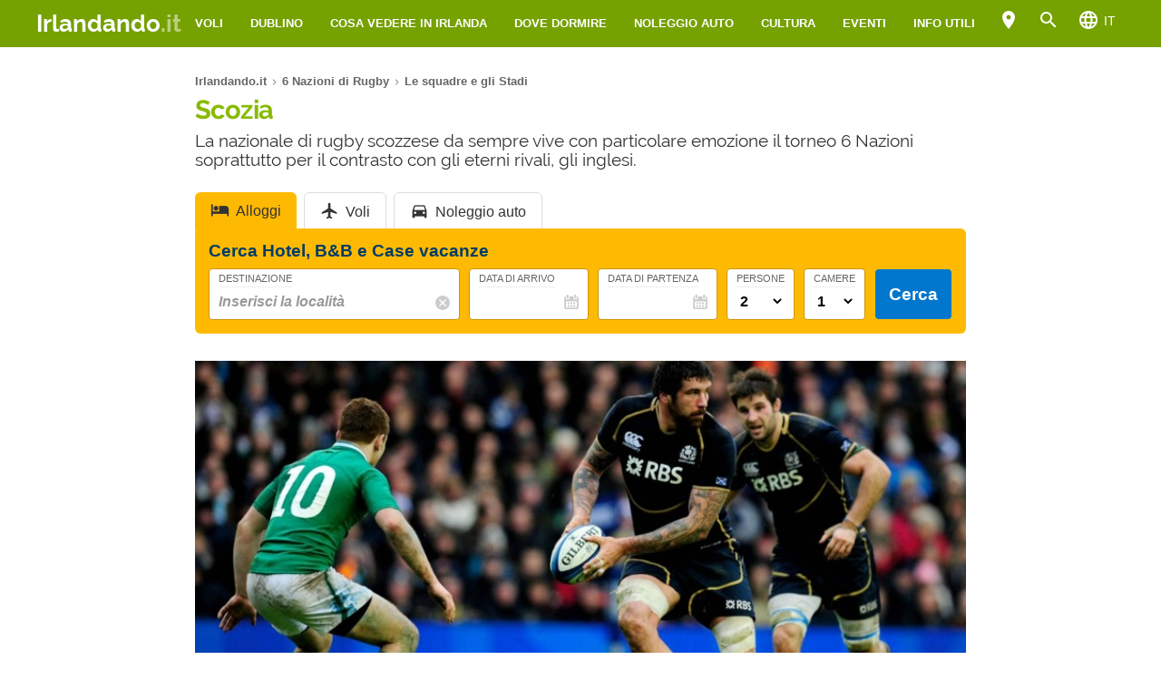

--- FILE ---
content_type: text/html; charset=UTF-8
request_url: https://www.irlandando.it/sei-nazioni/squadre-stadi/scozia/
body_size: 18219
content:
<!DOCTYPE html><html xmlns=http://www.w3.org/1999/xhtml lang=it><head><meta name="viewport" content="width=device-width, initial-scale=1.0, maximum-scale=5.0, user-scalable=yes"><meta http-equiv="Content-Type" content="text/html; charset=UTF-8"><link rel=profile href=http://gmpg.org/xfn/11><link rel=pingback href=https://www.irlandando.it/xmlrpc.php><link rel=alternate type=application/rss+xml title="RSS Feed" href=https://www.irlandando.it/feed/ ><link rel="shortcut icon" href=https://www.irlandando.it/wp-content/themes/guide/img/faviconirlandando.ico><link rel=image_src href=https://www.irlandando.it/wp-content/uploads/sites/13/nazionale-scozzese.jpg><meta property="og:site_name" content="Irlandando.it"><meta property="og:title" content="Scozia"><meta property="og:description" content="La nazionale di rugby scozzese da sempre vive con particolare emozione il torneo 6 Nazioni soprattutto per il contrasto con gli eterni rivali, gli inglesi."><meta property="og:image" content="https://www.irlandando.it/wp-content/uploads/sites/13/nazionale-scozzese.jpg"><meta property="og:url" content="https://www.irlandando.it/sei-nazioni/squadre-stadi/scozia/"><meta name="description" content="La nazionale di rugby scozzese da sempre vive con particolare emozione il torneo 6 Nazioni soprattutto per il contrasto con gli eterni rivali, gli inglesi."><meta name="thumbnail" content="https://www.irlandando.it/wp-content/uploads/sites/13/nazionale-scozzese-thumbnail.jpg"><meta name="robots" content = "max-image-preview: large"><meta name="ejamo_page_id" content="4724"><meta name="ejamo_site_url" content="https://www.irlandando.it"><title>Scozia</title>  <script type=application/ld+json>{"@context":"https://schema.org","@type":"Article","mainEntityOfPage":{"@type":"WebPage","@id":"https://www.irlandando.it/sei-nazioni/squadre-stadi/scozia/"},"headline":"Scozia","description":"La nazionale di rugby scozzese da sempre vive con particolare emozione il torneo 6 Nazioni soprattutto per il contrasto con gli eterni rivali, gli inglesi.","image":["https://www.irlandando.it/wp-content/uploads/sites/13/nazionale-scozzese.jpg","https://www.irlandando.it/wp-content/uploads/sites/13/nazionale-scozzese-thumbnail.jpg"],"datePublished":"2009-09-05T15:38:49+02:00","dateModified":"2024-09-17T16:06:13+02:00","author":{"@type":"Organization","@id":"https://www.ejamo.com/#organization","name":"eJamo.com"},"publisher":{"@type":"Organization","@id":"https://www.ejamo.com/#organization","name":"eJamo.com","legalName":"eJamo.com Srl","url":"https://www.ejamo.com","logo":{"@type":"ImageObject","url":"https://www.ejamo.com/wp-content/themes/ejamo/img/logo.png","height":"65","width":"208"}},"inLanguage":"it-IT"}</script> <meta name='robots' content='max-image-preview:large'><style>img:is([sizes="auto" i], [sizes^="auto," i]){contain-intrinsic-size:3000px 1500px}</style><link rel=dns-prefetch href=//ajax.googleapis.com><style id=classic-theme-styles-inline-css>/*! This file is auto-generated */
.wp-block-button__link{color:#fff;background-color:#32373c;border-radius:9999px;box-shadow:none;text-decoration:none;padding:calc(.667em + 2px) calc(1.333em + 2px);font-size:1.125em}.wp-block-file__button{background:#32373c;color:#fff;text-decoration:none}</style><style id=global-styles-inline-css>/*<![CDATA[*/:root{--wp--preset--aspect-ratio--square:1;--wp--preset--aspect-ratio--4-3:4/3;--wp--preset--aspect-ratio--3-4:3/4;--wp--preset--aspect-ratio--3-2:3/2;--wp--preset--aspect-ratio--2-3:2/3;--wp--preset--aspect-ratio--16-9:16/9;--wp--preset--aspect-ratio--9-16:9/16;--wp--preset--color--black:#000;--wp--preset--color--cyan-bluish-gray:#abb8c3;--wp--preset--color--white:#fff;--wp--preset--color--pale-pink:#f78da7;--wp--preset--color--vivid-red:#cf2e2e;--wp--preset--color--luminous-vivid-orange:#ff6900;--wp--preset--color--luminous-vivid-amber:#fcb900;--wp--preset--color--light-green-cyan:#7bdcb5;--wp--preset--color--vivid-green-cyan:#00d084;--wp--preset--color--pale-cyan-blue:#8ed1fc;--wp--preset--color--vivid-cyan-blue:#0693e3;--wp--preset--color--vivid-purple:#9b51e0;--wp--preset--gradient--vivid-cyan-blue-to-vivid-purple:linear-gradient(135deg,rgba(6,147,227,1) 0%,rgb(155,81,224) 100%);--wp--preset--gradient--light-green-cyan-to-vivid-green-cyan:linear-gradient(135deg,rgb(122,220,180) 0%,rgb(0,208,130) 100%);--wp--preset--gradient--luminous-vivid-amber-to-luminous-vivid-orange:linear-gradient(135deg,rgba(252,185,0,1) 0%,rgba(255,105,0,1) 100%);--wp--preset--gradient--luminous-vivid-orange-to-vivid-red:linear-gradient(135deg,rgba(255,105,0,1) 0%,rgb(207,46,46) 100%);--wp--preset--gradient--very-light-gray-to-cyan-bluish-gray:linear-gradient(135deg,rgb(238,238,238) 0%,rgb(169,184,195) 100%);--wp--preset--gradient--cool-to-warm-spectrum:linear-gradient(135deg,rgb(74,234,220) 0%,rgb(151,120,209) 20%,rgb(207,42,186) 40%,rgb(238,44,130) 60%,rgb(251,105,98) 80%,rgb(254,248,76) 100%);--wp--preset--gradient--blush-light-purple:linear-gradient(135deg,rgb(255,206,236) 0%,rgb(152,150,240) 100%);--wp--preset--gradient--blush-bordeaux:linear-gradient(135deg,rgb(254,205,165) 0%,rgb(254,45,45) 50%,rgb(107,0,62) 100%);--wp--preset--gradient--luminous-dusk:linear-gradient(135deg,rgb(255,203,112) 0%,rgb(199,81,192) 50%,rgb(65,88,208) 100%);--wp--preset--gradient--pale-ocean:linear-gradient(135deg,rgb(255,245,203) 0%,rgb(182,227,212) 50%,rgb(51,167,181) 100%);--wp--preset--gradient--electric-grass:linear-gradient(135deg,rgb(202,248,128) 0%,rgb(113,206,126) 100%);--wp--preset--gradient--midnight:linear-gradient(135deg,rgb(2,3,129) 0%,rgb(40,116,252) 100%);--wp--preset--font-size--small:13px;--wp--preset--font-size--medium:20px;--wp--preset--font-size--large:36px;--wp--preset--font-size--x-large:42px;--wp--preset--spacing--20:0,44rem;--wp--preset--spacing--30:0,67rem;--wp--preset--spacing--40:1rem;--wp--preset--spacing--50:1,5rem;--wp--preset--spacing--60:2,25rem;--wp--preset--spacing--70:3,38rem;--wp--preset--spacing--80:5,06rem;--wp--preset--shadow--natural:6px 6px 9px rgba(0, 0, 0, 0.2);--wp--preset--shadow--deep:12px 12px 50px rgba(0, 0, 0, 0.4);--wp--preset--shadow--sharp:6px 6px 0px rgba(0, 0, 0, 0.2);--wp--preset--shadow--outlined:6px 6px 0px -3px rgba(255, 255, 255, 1), 6px 6px rgba(0, 0, 0, 1);--wp--preset--shadow--crisp:6px 6px 0px rgba(0, 0, 0, 1)}:where(.is-layout-flex){gap:0.5em}:where(.is-layout-grid){gap:0.5em}body .is-layout-flex{display:flex}.is-layout-flex{flex-wrap:wrap;align-items:center}.is-layout-flex>:is(*,div){margin:0}body .is-layout-grid{display:grid}.is-layout-grid>:is(*,div){margin:0}:where(.wp-block-columns.is-layout-flex){gap:2em}:where(.wp-block-columns.is-layout-grid){gap:2em}:where(.wp-block-post-template.is-layout-flex){gap:1.25em}:where(.wp-block-post-template.is-layout-grid){gap:1.25em}.has-black-color{color:var(--wp--preset--color--black) !important}.has-cyan-bluish-gray-color{color:var(--wp--preset--color--cyan-bluish-gray) !important}.has-white-color{color:var(--wp--preset--color--white) !important}.has-pale-pink-color{color:var(--wp--preset--color--pale-pink) !important}.has-vivid-red-color{color:var(--wp--preset--color--vivid-red) !important}.has-luminous-vivid-orange-color{color:var(--wp--preset--color--luminous-vivid-orange) !important}.has-luminous-vivid-amber-color{color:var(--wp--preset--color--luminous-vivid-amber) !important}.has-light-green-cyan-color{color:var(--wp--preset--color--light-green-cyan) !important}.has-vivid-green-cyan-color{color:var(--wp--preset--color--vivid-green-cyan) !important}.has-pale-cyan-blue-color{color:var(--wp--preset--color--pale-cyan-blue) !important}.has-vivid-cyan-blue-color{color:var(--wp--preset--color--vivid-cyan-blue) !important}.has-vivid-purple-color{color:var(--wp--preset--color--vivid-purple) !important}.has-black-background-color{background-color:var(--wp--preset--color--black) !important}.has-cyan-bluish-gray-background-color{background-color:var(--wp--preset--color--cyan-bluish-gray) !important}.has-white-background-color{background-color:var(--wp--preset--color--white) !important}.has-pale-pink-background-color{background-color:var(--wp--preset--color--pale-pink) !important}.has-vivid-red-background-color{background-color:var(--wp--preset--color--vivid-red) !important}.has-luminous-vivid-orange-background-color{background-color:var(--wp--preset--color--luminous-vivid-orange) !important}.has-luminous-vivid-amber-background-color{background-color:var(--wp--preset--color--luminous-vivid-amber) !important}.has-light-green-cyan-background-color{background-color:var(--wp--preset--color--light-green-cyan) !important}.has-vivid-green-cyan-background-color{background-color:var(--wp--preset--color--vivid-green-cyan) !important}.has-pale-cyan-blue-background-color{background-color:var(--wp--preset--color--pale-cyan-blue) !important}.has-vivid-cyan-blue-background-color{background-color:var(--wp--preset--color--vivid-cyan-blue) !important}.has-vivid-purple-background-color{background-color:var(--wp--preset--color--vivid-purple) !important}.has-black-border-color{border-color:var(--wp--preset--color--black) !important}.has-cyan-bluish-gray-border-color{border-color:var(--wp--preset--color--cyan-bluish-gray) !important}.has-white-border-color{border-color:var(--wp--preset--color--white) !important}.has-pale-pink-border-color{border-color:var(--wp--preset--color--pale-pink) !important}.has-vivid-red-border-color{border-color:var(--wp--preset--color--vivid-red) !important}.has-luminous-vivid-orange-border-color{border-color:var(--wp--preset--color--luminous-vivid-orange) !important}.has-luminous-vivid-amber-border-color{border-color:var(--wp--preset--color--luminous-vivid-amber) !important}.has-light-green-cyan-border-color{border-color:var(--wp--preset--color--light-green-cyan) !important}.has-vivid-green-cyan-border-color{border-color:var(--wp--preset--color--vivid-green-cyan) !important}.has-pale-cyan-blue-border-color{border-color:var(--wp--preset--color--pale-cyan-blue) !important}.has-vivid-cyan-blue-border-color{border-color:var(--wp--preset--color--vivid-cyan-blue) !important}.has-vivid-purple-border-color{border-color:var(--wp--preset--color--vivid-purple) !important}.has-vivid-cyan-blue-to-vivid-purple-gradient-background{background:var(--wp--preset--gradient--vivid-cyan-blue-to-vivid-purple) !important}.has-light-green-cyan-to-vivid-green-cyan-gradient-background{background:var(--wp--preset--gradient--light-green-cyan-to-vivid-green-cyan) !important}.has-luminous-vivid-amber-to-luminous-vivid-orange-gradient-background{background:var(--wp--preset--gradient--luminous-vivid-amber-to-luminous-vivid-orange) !important}.has-luminous-vivid-orange-to-vivid-red-gradient-background{background:var(--wp--preset--gradient--luminous-vivid-orange-to-vivid-red) !important}.has-very-light-gray-to-cyan-bluish-gray-gradient-background{background:var(--wp--preset--gradient--very-light-gray-to-cyan-bluish-gray) !important}.has-cool-to-warm-spectrum-gradient-background{background:var(--wp--preset--gradient--cool-to-warm-spectrum) !important}.has-blush-light-purple-gradient-background{background:var(--wp--preset--gradient--blush-light-purple) !important}.has-blush-bordeaux-gradient-background{background:var(--wp--preset--gradient--blush-bordeaux) !important}.has-luminous-dusk-gradient-background{background:var(--wp--preset--gradient--luminous-dusk) !important}.has-pale-ocean-gradient-background{background:var(--wp--preset--gradient--pale-ocean) !important}.has-electric-grass-gradient-background{background:var(--wp--preset--gradient--electric-grass) !important}.has-midnight-gradient-background{background:var(--wp--preset--gradient--midnight) !important}.has-small-font-size{font-size:var(--wp--preset--font-size--small) !important}.has-medium-font-size{font-size:var(--wp--preset--font-size--medium) !important}.has-large-font-size{font-size:var(--wp--preset--font-size--large) !important}.has-x-large-font-size{font-size:var(--wp--preset--font-size--x-large) !important}:where(.wp-block-post-template.is-layout-flex){gap:1.25em}:where(.wp-block-post-template.is-layout-grid){gap:1.25em}:where(.wp-block-columns.is-layout-flex){gap:2em}:where(.wp-block-columns.is-layout-grid){gap:2em}:root :where(.wp-block-pullquote){font-size:1.5em;line-height:1.6}/*]]>*/</style><link rel=stylesheet id=tablepress-custom-css href='https://www.irlandando.it/wp-content/uploads/sites/13/tablepress-custom.min.css?ver=14' type=text/css media=all><link rel=canonical href=https://www.irlandando.it/sei-nazioni/squadre-stadi/scozia/ >  <script async src="https://www.googletagmanager.com/gtag/js?id=G-3Z0M092DW0"></script> <script>window.dataLayer=window.dataLayer||[];function gtag(){dataLayer.push(arguments);}
gtag('js',new Date());gtag('config','G-3Z0M092DW0');</script>  <noscript><style>.lazyload{display:none}</style></noscript> <script async defer src=https://widget.getyourguide.com/dist/pa.umd.production.min.js data-gyg-partner-id=A7E8C></script> <style>a,abbr,acronym,address,applet,article,aside,audio,b,big,blockquote,body,canvas,caption,center,cite,code,dd,del,details,dfn,div,dl,dt,em,embed,fieldset,figcaption,figure,footer,form,h1,h2,h3,h4,h5,h6,header,hgroup,html,i,iframe,img,ins,kbd,label,legend,li,mark,menu,nav,object,ol,output,p,pre,q,ruby,s,samp,section,small,span,strike,strong,sub,summary,sup,table,tbody,td,tfoot,th,thead,time,tr,tt,u,ul,var,video{margin:0;padding:0;border:0;font-size:100%;font:inherit;vertical-align:baseline}article,aside,details,figcaption,figure,footer,header,hgroup,menu,nav,section{display:block}body{line-height:1}ol,ul{list-style:none}blockquote,q{quotes:none}blockquote:after,blockquote:before,q:after,q:before{content:"";content:none}table{border-collapse:collapse;border-spacing:0}body{font-family:-apple-system,BlinkMacSystemFont,"Segoe UI","Roboto","Oxygen","Ubuntu","Cantarell","Fira Sans","Droid Sans","Helvetica Neue",sans-serif;line-height:1.8em;font-weight:400;font-size:16px;color:#424242;background-size:cover;font-smooth:always;-webkit-font-smoothing:subpixel-antialiased;-webkit-text-size-adjust:none;background:#FFF}button,input,select{color:#333;font-family:-apple-system,BlinkMacSystemFont,"Segoe UI","Roboto","Oxygen","Ubuntu","Cantarell","Fira Sans","Droid Sans","Helvetica Neue",sans-serif}optgroup{font-weight:600}strong{font-weight:600}em{font-style:italic}::-moz-selection{background:#dffe89;text-shadow:none}::selection{background:#dffe89;text-shadow:none}.clearfix:after,.clearfix:before{content:" ";display:table}.clearfix:after{clear:both}.clearfix{*zoom:1}.clear,.clr{clear:both}a{text-decoration:none}@font-face{font-family:"Raleway";src:url("/wp-content/themes/guide/font/Raleway-Regular.eot");src:local("Raleway Regular"),local("Raleway-Regular"),url("/wp-content/themes/guide/font/Raleway-Regular.woff2") format("woff2"),url("/wp-content/themes/guide/font/Raleway-Regular.woff") format("woff");font-weight:normal;font-display:swap;font-style:normal}@font-face{font-family:"Raleway";src:url("/wp-content/themes/guide/font/Raleway-Bold.eot");src:local("Raleway Bold"),local("Raleway-Bold"),url("/wp-content/themes/guide/font/Raleway-Bold.woff2") format("woff2"),url("/wp-content/themes/guide/font/Raleway-Bold.woff") format("woff");font-weight:bold;font-display:swap;font-style:normal}@font-face{font-family:"Material Icons";font-display:block;font-style:normal;font-weight:400;src:url("/wp-content/themes/guide/font/MaterialIcons-Regular.eot");src:local("Material Icons"),local("MaterialIcons-Regular"),url("/wp-content/themes/guide/font/MaterialIcons-Regular.woff2") format("woff2"),url("/wp-content/themes/guide/font/MaterialIcons-Regular.woff") format("woff"),url("/wp-content/themes/guide/font/MaterialIcons-Regular.ttf") format("truetype")}.material-icons{font-family:"Material Icons";font-weight:normal;font-style:normal;font-size:24px;display:inline-block;width:1em;height:1em;line-height:1;text-transform:none;letter-spacing:normal;word-wrap:normal;white-space:nowrap;direction:ltr;-webkit-font-smoothing:antialiased;text-rendering:optimizeLegibility;-moz-osx-font-smoothing:grayscale;-webkit-font-feature-settings:"liga";font-feature-settings:"liga"}@media (min-width:1280px){body{background:#FFF}#content,.flex{display:-webkit-box;display:-ms-flexbox;display:flex}}#content{margin-top:20px}article{width:100%}.mfp-hide{display:none}h1{font-family:Raleway;color:#88ba01;line-height:1em;font-weight:700;margin-bottom:5px;letter-spacing:-0.02em}@media (min-width:641px){h1{font-size:1.8em}}@media (max-width:640px){h1{font-size:1.7em}}.excerpt{font-family:Raleway;font-size:1.2em;color:#333;line-height:1.1em;margin-top:10px}@media (max-width:640px){.excerpt{font-size:1em;margin-top:5px;line-height:1.2em}}.lazyload{display:block}.lazyload,.lazyloading{opacity:0}.lazyloaded{opacity:1;-webkit-transition:opacity 300ms;transition:opacity 300ms}#breadcrumb{color:#999;font-size:0.8em;margin:0px
0px 5px 0px;line-height:0}#breadcrumb ol
li{display:inline-block;padding-bottom:5px}#breadcrumb ol li
a{color:#666;line-height:1.2em;text-decoration:none;font-weight:600;display:inline-block}#breadcrumb ol li a:hover{text-decoration:underline}#breadcrumb ol li:after{font-family:Material Icons;content:"\e5cc";vertical-align:middle;margin-left:2px;margin-right:2px}#breadcrumb ol li:last-child:after{display:none}.featured_image{padding:0px;clear:both;position:relative;margin:0
auto}@media (min-width:1280px){.featured_image{width:850px}}@media (min-width:641px) and (max-width:1279px){.featured_image{max-width:850px;width:90%}}@media (max-width:640px){.featured_image{width:90%}}@media (min-width:641px){.featured_image{margin:30px
auto}}@media (max-width:640px){.featured_image{margin:20px
auto}}.featured_image
.pic{position:relative;width:100%;height:auto}@media (min-width:1280px){.featured_image
.pic{height:390px}}.featured_image .pic
img{width:100%;height:auto;display:block;max-height:390px}.featured_image .pic
.copyright_pic{position:absolute;background-color:#000;opacity:0.7;filter:alpha(opacity=70);bottom:0px;left:0px;padding:0px
7px;color:#FFF;text-align:right;line-height:1em;z-index:1}@media (min-width:1280px){.featured_image .pic
.copyright_pic{font-size:0.7em;padding:6px
10px}}@media (max-width:1279px){.featured_image .pic
.copyright_pic{font-size:0.6em;padding:4px
6px}}@media (max-width:640px){.featured_image .pic
.copyright_pic{z-index:0;padding:3px
6px;left:0;right:auto;max-width:120px;text-align:left}}.featured_image .pic
.high{overflow:hidden;position:relative;padding-top:45.883%;width:100%}.featured_image .pic .high
img{max-height:initial;top:50%;-webkit-transform:translateY(-50%);transform:translateY(-50%);position:absolute;width:100%}@media (min-width:641px){.page-template-tpl_aeroporto .featured_image .pic,.page-template-tpl_dove-dormire .featured_image .pic,.page-template-tpl_noleggioauto .featured_image .pic,.page-template-tpl_voli .featured_image
.pic{float:right;width:350px;margin-left:20px;height:auto;margin-bottom:20px}.page-template-tpl_aeroporto .article_content .indexes,.page-template-tpl_dove-dormire .article_content .indexes,.page-template-tpl_noleggioauto .article_content .indexes,.page-template-tpl_voli .article_content
.indexes{clear:both}}#form_voli{margin:0
auto;margin-top:30px;background-color:#feba02;padding:20px;-webkit-box-sizing:border-box;box-sizing:border-box;border-radius:6px}@media (min-width:1280px){#form_voli{width:850px}}@media (min-width:641px) and (max-width:1279px){#form_voli{max-width:850px;width:90%}}@media (max-width:640px){#form_voli{width:90%}}#form_voli
.form_ss{background-color:#feba02}#form_voli
.tit{font-size:1.2em;font-weight:600;margin-bottom:15px;color:#003c66}#form_kayak{margin:0
auto;margin-top:30px;margin-bottom:30px}@media (min-width:1280px){#form_kayak{width:850px}}@media (min-width:641px) and (max-width:1279px){#form_kayak{max-width:850px;width:90%}}@media (max-width:640px){#form_kayak{width:90%}}@media (min-width:1280px){#form_kayak{border:1px
solid #CCC;padding:20px;border-radius:10px}}.article_content
#form_voli{background-color:#EEE}.article_content #form_voli
.form_ss{background-color:#EEE;border-radius:6px}@media (min-width:641px){p{font-size:1em;line-height:1.6em}}@media (max-width:640px){p{font-size:1.1em;line-height:1.7em}}.article_banner{margin:0
auto}@media (min-width:1280px){.article_banner{width:850px}}@media (min-width:641px) and (max-width:1279px){.article_banner{max-width:850px;width:90%}}@media (max-width:640px){.article_banner{width:90%}}.article_heading{margin:0
auto;line-height:1.6em}@media (min-width:1280px){.article_heading{width:850px}}@media (min-width:641px) and (max-width:1279px){.article_heading{max-width:850px;width:90%}}@media (max-width:640px){.article_heading{width:90%}}@media (min-width:641px){.article_heading{padding-top:30px}}@media (max-width:640px){.article_heading{padding-top:20px;font-size:0.95em;line-height:1.5em}}.article_content{color:#000;margin-top:30px;margin:0
auto}@media (min-width:1280px){.article_content{width:850px}}@media (min-width:641px) and (max-width:1279px){.article_content{max-width:850px;width:90%}}@media (max-width:640px){.article_content{width:90%}}@media (max-width:640px){.article_content{font-size:0.95em;line-height:1.5em}}.article_content
a{color:#88ba01;text-decoration:underline;font-weight:600}.article_content a:hover{text-decoration:none;color:#638701}.article_content>p:first-of-type{margin-top:20px}.article_content
p{margin-bottom:15px}.article_content .accordion-toggle,.article_content .aereo,.article_content .auto,.article_content .pid,.article_content blockquote>ul,.article_content>ul{margin-bottom:20px}.article_content .accordion-toggle li,.article_content .aereo li,.article_content .auto li,.article_content .pid li,.article_content blockquote>ul li,.article_content>ul
li{padding:4px
0px;display:table;width:100%;line-height:1.6em}.article_content .accordion-toggle li p,.article_content .aereo li p,.article_content .auto li p,.article_content .pid li p,.article_content blockquote>ul li p,.article_content>ul li
p{margin:0}.article_content .accordion-toggle li:before,.article_content .aereo li:before,.article_content .auto li:before,.article_content .pid li:before,.article_content blockquote>ul li:before,.article_content>ul li:before{content:"•";color:#333;display:table-cell;font-size:1.4em;width:18px;vertical-align:top}.article_content .accordion-toggle li h3,.article_content .accordion-toggle li h4,.article_content .aereo li h3,.article_content .aereo li h4,.article_content .auto li h3,.article_content .auto li h4,.article_content .pid li h3,.article_content .pid li h4,.article_content blockquote>ul li h3,.article_content blockquote>ul li h4,.article_content>ul li h3,.article_content>ul li
h4{padding-top:0}.page-template-home-page
.article_content{margin-top:30px}#annuncio_top{width:100%;height:90px;display:block;padding-top:30px}@media (min-width:641px) and (max-width:830px){#annuncio_top{height:120px}}@media (max-width:640px){#annuncio_top{height:140px;padding-top:20px}}.avviso input[type=checkbox]{display:none}.avviso .lbl-toggle{display:block;padding:12px
20px 10px 20px;font-size:1.1em;line-height:1em;font-weight:600;background:#F5F5F5;border:1px
solid #DDD;cursor:pointer;-webkit-transition:all 0.25s ease-out;transition:all 0.25s ease-out;position:relative}.avviso .lbl-toggle
span{color:#666;font-size:0.6em;font-weight:400;text-transform:uppercase;display:inline-block}@media (min-width:1280px){.avviso .lbl-toggle
span{position:absolute;right:38px;top:14px}}@media (max-width:1279px){.avviso .lbl-toggle
span{text-decoration:underline}}.avviso .lbl-toggle:before{content:"\e626";font-family:Material Icons;color:#88ba01;font-size:1.5em;font-weight:400;margin-right:8px;vertical-align:middle;letter-spacing:0;width:44px}.avviso .lbl-toggle
.chiudi{display:none}.avviso .lbl-toggle:hover{color:#88ba01}.avviso .lbl-toggle:after{content:" ";display:inline-block;position:absolute;right:5px;top:16px;border-top:7px solid transparent;border-bottom:7px solid transparent;border-left:7px solid #666;vertical-align:middle;margin-right:0.7rem;-webkit-transform:translateY(-2px);transform:translateY(-2px);-webkit-transition:-webkit-transform 0.2s ease-out;transition:-webkit-transform 0.2s ease-out;transition:transform 0.2s ease-out;transition:transform 0.2s ease-out,-webkit-transform 0.2s ease-out}.avviso .toggle:checked+.lbl-toggle:after{-webkit-transform:rotate(90deg) translateX(-3px);transform:rotate(90deg) translateX(-3px)}.avviso .toggle:checked+.lbl-toggle>.apri{display:none}.avviso .toggle:checked+.lbl-toggle>.chiudi{display:inline}.avviso .collapsible-content{max-height:0px;overflow:hidden;-webkit-transition:max-height 0.25s ease-in-out;transition:max-height 0.25s ease-in-out}.avviso .toggle:checked+.lbl-toggle+.collapsible-content{max-height:800px}.avviso .collapsible-content .content-inner{border-bottom:1px solid #DDD;border-left:1px solid #DDD;border-right:1px solid #DDD;padding:15px
20px}.avviso .collapsible-content .content-inner
a{color:#88ba01;font-weight:600;text-decoration:underline}.avviso .collapsible-content .content-inner a:hover{color:#638701;text-decoration:none}.avviso .collapsible-content .content-inner
p{font-size:0.9em;line-height:1.4em}.avviso .collapsible-content .content-inner
h4{font-size:1.1em}@media (max-width:1279px){.avviso .lbl-toggle{font-size:1em;line-height:1.2em;padding:10px
15px}.avviso .lbl-toggle:after,.avviso .lbl-toggle:before{display:none}.avviso .collapsible-content .content-inner{padding:15px}.avviso .collapsible-content .content-inner
p{font-size:0.85em;line-height:1.5em}.avviso .collapsible-content .content-inner
h4{font-size:1em}}.viaggiaresicuri{display:block;font-weight:600;background:#F5F5F5;border:1px
solid #DDD;color:#333}@media (min-width:641px){.viaggiaresicuri{padding:12px
20px 10px 20px;font-size:1.1em;line-height:1em}}@media (max-width:640px){.viaggiaresicuri{padding:10px
15px 8px 10px;font-size:1em;line-height:1em}}.viaggiaresicuri:before{content:"\e626";font-family:Material Icons;color:#88ba01;font-size:1.5em;font-weight:400;margin-right:8px;vertical-align:middle;letter-spacing:0;width:44px}.viaggiaresicuri:hover{color:#88ba01}@media (min-width:1280px){body{margin-top:52px}}@media (max-width:1279px){body{margin-top:48px}}header{position:fixed;width:100%;z-index:1000;top:0px}@media (min-width:1280px){.head-mob,.nav-head{display:none}header{background-color:#75a101;color:#FFF;display:-webkit-box;display:-ms-flexbox;display:flex;z-index:99998;height:52px;top:0px}header
.wrapper{display:-webkit-box;display:-ms-flexbox;display:flex;-webkit-box-align:center;-ms-flex-align:center;align-items:center;margin:0
auto}}@media (min-width:1280px) and (min-width:1280px){header
.wrapper{width:1200px}}@media (min-width:1280px) and (min-width:641px) and (max-width:1279px){header
.wrapper{max-width:850px;width:90%}}@media (min-width:1280px) and (max-width:640px){header
.wrapper{width:90%}}@media (min-width:1280px){header
.logo{-webkit-box-flex:1;-ms-flex-positive:1;flex-grow:1}header .logo
a{font-size:1.6em;line-height:1.6em;font-family:Raleway;font-weight:700;color:#FFF}header .logo a
span{opacity:0.5}header .logo.sm
a{font-size:1.4em;line-height:1.8em}header
.site_nav{position:relative;display:inline-block;font-size:0.9em;float:right}header .site_nav
ul{list-style:none;margin:0;display:inline-block;float:right;margin-top:0px;height:52px;line-height:52px;height:auto}header .site_nav ul>li{position:relative;float:left}header .site_nav ul>li
a{display:block;color:#FFF;padding:0px
15px;text-transform:uppercase;font-size:0.9em;text-decoration:none;font-weight:600}header .site_nav ul li:hover
ul{display:block}header .site_nav ul li:hover>a{opacity:0.6}header .site_nav ul li.nav_btn_lang>a,header .site_nav ul li.nav_btn_map a,header .site_nav ul li.nav_btn_search
a{font-size:24px;margin:0px;padding:6px
10px;line-height:40px;outline:none}header .site_nav ul li.nav_btn_lang>a:hover,header .site_nav ul li.nav_btn_map a:hover,header .site_nav ul li.nav_btn_search a:hover{background-color:#88ba01;opacity:1}header .site_nav ul li.nav_btn_lang>a:hover i,header .site_nav ul li.nav_btn_map a:hover i,header .site_nav ul li.nav_btn_search a:hover
i{opacity:0.6}header .site_nav ul li.nav_btn_lang
span{margin-left:5px;font-size:14px;font-weight:400;vertical-align:top;line-height:2.5em}header .site_nav ul li.nav_btn_lang .sub-menu{width:120px}header .site_nav ul li.nav_btn_lang .sub-menu
img{vertical-align:bottom;margin-right:7px}header .site_nav ul .nav_btn_map
.label{display:none}header .site_nav ul .sub-menu{display:none;position:absolute;font-size:0.9em;z-index:99999;top:52px;height:auto;padding:20px
30px;background:#FFF;line-height:1em;left:50%;width:260px;opacity:0;-webkit-animation:fadeInMenu 0.2s ease-in both;animation:fadeInMenu 0.2s ease-in both;-webkit-box-shadow:0 3rem 9rem rgba(0,0,0,0.4);box-shadow:0 3rem 9rem rgba(0,0,0,0.4)}@-webkit-keyframes
fadeInMenu{0%{opacity:0;-webkit-transform:translate3d(-50%,10px,0);transform:translate3d(-50%,10px,0)}to{opacity:1;-webkit-transform:translate3d(-50%,0,0);transform:translate3d(-50%,0,0);-webkit-box-shadow:0 3rem 9rem rgba(0,0,0,0.4);box-shadow:0 3rem 9rem rgba(0,0,0,0.4)}}@keyframes
fadeInMenu{0%{opacity:0;-webkit-transform:translate3d(-50%,10px,0);transform:translate3d(-50%,10px,0)}to{opacity:1;-webkit-transform:translate3d(-50%,0,0);transform:translate3d(-50%,0,0);-webkit-box-shadow:0 3rem 9rem rgba(0,0,0,0.4);box-shadow:0 3rem 9rem rgba(0,0,0,0.4)}}header .site_nav ul .sub-menu:before{bottom:100%;left:50%;border:solid transparent;content:" ";height:0;width:0;position:absolute;pointer-events:none;border-color:rgba(255,255,255,0);border-bottom-color:#FFF;border-width:10px;margin-left:-10px}header .site_nav ul .sub-menu
li{float:none;border-bottom:1px solid #F5F5F5}header .site_nav ul .sub-menu li:last-of-type{border:0}header .site_nav ul .sub-menu li:hover>a{opacity:1}header .site_nav ul .sub-menu li
a{padding:10px
0px;color:#333;text-transform:none;font-size:1.2em;line-height:1.3em;display:-webkit-box;display:-ms-flexbox;display:flex;-webkit-transition:all 0.23s ease-in-out 0s;transition:all 0.23s ease-in-out 0s;font-weight:400}header .site_nav ul .sub-menu li a:hover{color:#88ba01}header .site_nav ul .sub-menu
.show_all{margin:5px
-30px -30px -30px;text-align:center}header .site_nav ul .sub-menu .show_all
a{padding:18px;text-transform:uppercase;font-size:1.1em;line-height:1em;background-color:#88ba01}header .site_nav ul .sub-menu .show_all a:after{font-family:Material Icons;content:"\e5cc";opacity:0.6;vertical-align:bottom;font-size:1.5em;margin-left:2px}header .site_nav ul .sub-menu .show_all a:hover{background-color:#638701}header .site_nav ul .sub-menu li.featured
a{display:block}header .site_nav ul .sub-menu li.featured a
.foto{margin-bottom:12px;width:260px;height:119px;background-size:cover}header .site_nav ul .sub-menu li.featured
.descr{line-height:1.4em;-ms-flex-preferred-size:100%;flex-basis:100%;margin-bottom:5px;margin-top:-5px;font-size:1em;opacity:0.8;color:#333;border-bottom:1px solid #EEE;padding-bottom:15px}header .site_nav ul .sub-menu .menu-item.aff
a{line-height:1.1em;-webkit-box-align:center;-ms-flex-align:center;align-items:center}header .site_nav ul .sub-menu .menu-item.aff a
img{margin-right:10px;height:34px}header .site_nav ul .sub-menu .menu-item.aff a
span{font-size:0.9em}header .site_nav ul .sub-menu
.twocolumns{display:table;width:100%}header .site_nav ul .sub-menu .twocolumns li.menu-item{display:inline-block;width:48%}header .site_nav ul .sub-menu .twocolumns li.menu-item:nth-last-child(-n+2){border:0}header .site_nav ul .sub-menu .twocolumns li.menu-item
a{line-height:1em}header .site_nav ul .sub-menu .twocolumns li.menu-item:nth-child(odd){margin-right:4%}}@media (max-width:1279px){.dis-scroll{overflow:hidden}#menu-top-container{display:none}header{height:52px}header{background-color:#75a101;color:#FFF;display:-webkit-box;display:-ms-flexbox;display:flex;z-index:99998;width:100%}header
.wrapper{display:-webkit-box;display:-ms-flexbox;display:flex;-webkit-box-align:center;-ms-flex-align:center;align-items:center;-webkit-box-pack:center;-ms-flex-pack:center;justify-content:center;margin:0
auto}}@media (max-width:1279px) and (min-width:1280px){header
.wrapper{width:1200px}}@media (max-width:1279px) and (min-width:641px) and (max-width:1279px){header
.wrapper{max-width:850px;width:90%}}@media (max-width:1279px) and (max-width:640px){header
.wrapper{width:90%}}@media (max-width:1279px){header .wrapper>a{width:100%}header
.logo{-webkit-box-flex:1;-ms-flex-positive:1;flex-grow:1;line-height:0}header .logo
a{font-size:1.4em;line-height:1em;font-family:Raleway;font-weight:700;color:#FFF}header .logo a
span{opacity:0.5}header .logo.sm
a{font-size:1em}}@media (max-width:1279px) and (max-width:1279px){header{height:48px}header #logo_cont .content
.logo{font-size:1.2em;margin-top:3px;text-transform:uppercase}}@media (max-width:1279px){.head-mob{display:-webkit-box;display:-ms-flexbox;display:flex;-webkit-box-align:center;-ms-flex-align:center;align-items:center}.head-mob .search_btn
a{line-height:0;display:block;padding:9px
0px}.head-mob .search_btn a
i{font-size:1.8em;display:block}.head-mob
.nav_btn{margin-left:10px}.head-mob .nav_btn
a{line-height:0;display:block;padding:8px
0px}.head-mob .nav_btn a
i{font-size:2em;display:block}.head-mob
a{color:#FFF}.site_nav{position:fixed;z-index:100;top:0;right:-1px;width:90%;height:100%;background-color:#88ba01;-webkit-transition-duration:0.5s;transition-duration:0.5s;-webkit-backface-visibility:hidden;backface-visibility:hidden;-webkit-transform:translate(100%,0);transform:translate(100%,0)}}@media (max-width:1279px) and (min-width:641px) and (max-width:1279px){.site_nav{width:50%}}@media (max-width:1279px){.site_nav.is-visible{-webkit-transform:translate(0,0);transform:translate(0,0);-webkit-box-shadow:-4px 0 30px rgba(0,0,0,0.2);box-shadow:-4px 0 30px rgba(0,0,0,0.2);overflow:auto;-webkit-transition:-webkit-transform 0.4s 0s,box-shadow 0s 0s;-webkit-transition:-webkit-transform 0.4s 0s,-webkit-box-shadow 0s 0s;transition:-webkit-transform 0.4s 0s,-webkit-box-shadow 0s 0s;transition:transform 0.4s 0s,box-shadow 0s 0s;transition:transform 0.4s 0s,box-shadow 0s 0s,-webkit-transform 0.4s 0s,-webkit-box-shadow 0s 0s}.site_nav .nav-head{padding:0px
15px 0 0;height:45px;position:relative;background-color:#88ba01}.site_nav .close-nav{position:absolute;height:54px;width:54px;right:18px;top:50%;bottom:auto;-webkit-transform:translate(0,-50%);transform:translate(0,-50%);overflow:hidden;text-indent:100%;white-space:nowrap}.site_nav .close-nav:after,.site_nav .close-nav:before{content:"";position:absolute;height:3px;width:28px;right:0;top:45%;background-color:#FFF;-webkit-backface-visibility:hidden;backface-visibility:hidden}.site_nav .close-nav:after{-webkit-transform:translate(-50%,-50%);transform:translate(-50%,-50%);-webkit-transform:rotate(45deg);transform:rotate(45deg)}.site_nav .close-nav:before{-webkit-transform:translate(-50%,-50%);transform:translate(-50%,-50%);-webkit-transform:rotate(-45deg);transform:rotate(-45deg)}.site_nav
ul{display:-webkit-box;display:-ms-flexbox;display:flex;-ms-flex-wrap:wrap;flex-wrap:wrap}.site_nav ul>li
a{text-decoration:none;color:#FFF}.site_nav ul
li{width:100%;line-height:1.3em}.site_nav ul li
a{display:block;padding:10px
15px;background-color:#88ba01;border-top:1px solid rgba(255,255,255,0.2)}.site_nav ul li a:hover{background-color:#638701}.site_nav ul li.nav_btn_map
a{border-bottom:1px solid rgba(255,255,255,0.2)}.site_nav ul
li.nav_btn_lang{margin-left:15px}.site_nav ul li.nav_btn_lang>a{display:none}.site_nav ul li.nav_btn_lang .sub-menu{display:-webkit-box;display:-ms-flexbox;display:flex;-ms-flex-wrap:nowrap;flex-wrap:nowrap;-webkit-box-align:center;-ms-flex-align:center;align-items:center}.site_nav ul li.nav_btn_lang .sub-menu
li{width:auto}.site_nav ul li.nav_btn_lang .sub-menu li
a{background-color:initial;border-top:0;border:1px
solid rgba(255,255,255,0.2);padding:10px;margin:15px
15px 0px 0px;text-align:center}.site_nav ul li.nav_btn_lang .sub-menu li a:before{display:none}.site_nav ul li.nav_btn_lang .sub-menu li a
img{vertical-align:bottom;margin-right:3px}.site_nav ul .bottone-home,.site_nav ul .flags,.site_nav ul .nav_btn_map i,.site_nav ul
.nav_btn_search{display:none}.site_nav ul .sub-menu{display:none}.site_nav ul .sub-menu .descr,.site_nav ul .sub-menu .foto,.site_nav ul .sub-menu
.show_all{display:none}.site_nav ul .sub-menu li
a{background-color:#75a101;font-size:0.9em;padding:8px
15px 8px 15px}.site_nav ul .sub-menu li a:before{content:"\e5cc";font-family:Material Icons;opacity:0.5;vertical-align:middle;margin-right:2px;text-transform:lowercase}.site_nav ul .sub-menu li a.pren-hotel:before{content:"\e53a"}.site_nav ul .sub-menu li a.pren-voli:before{content:"\e539"}.site_nav ul .sub-menu li a.pren-auto:before{content:"\e531"}.site_nav ul .sub-menu li a.pren-traghetti:before{content:"\e532"}.site_nav ul .sub-menu li a.pren-attr:before{content:"\e53f"}.site_nav ul .sub-menu li a.pren-transfer:before{content:"\e559"}.site_nav ul .sub-menu li a.pren-assic:before{content:"\e8e8"}.site_nav ul
.open{display:block}.site_nav ul .sub-menu-btn{height:39px;width:39px;border-left:1px solid rgba(255,255,255,0.2);float:right;cursor:pointer;margin-top:1px}.site_nav ul .sub-menu-btn:before{font-family:Material Icons;content:"\e313";font-size:1.8em;padding:10px
0px 0px 5px;display:block}.site_nav ul .sub-menu-btn-opened{background-color:#75a101}.site_nav ul .sub-menu-btn-opened:before{font-family:Material Icons;content:"\e316"}.site_nav ul .menu-item.aff a
img{display:none}.site_nav ul li.mob-search{width:100%;padding:10px
20px;background-color:#88ba01;border-top:1px solid rgba(255,255,255,0.2)}.site_nav ul li.mob-search
form{display:-webkit-box;display:-ms-flexbox;display:flex}.site_nav ul li.mob-search
input{border:0;background-color:#FFF;padding:5px
10px;border-radius:5px;font-size:1em;width:100%;margin-right:5px}.site_nav ul li.mob-search
button{background-color:#ed143d;border:0;border-radius:5px;color:#FFF;text-transform:uppercase;font-weight:700;font-size:1em;padding:5px
10px 6px 10px}.site_nav ul li.mob-search button:before{content:"\e8b6";font-family:Material Icons;margin-right:2px;font-size:1.2em;vertical-align:middle}.site_nav ul li.mob-search button:disabled{opacity:0.7;filter:alpha(opacity=70);background-color:#638701;cursor:default!important}.site_nav ul li.mob-search button:hover{cursor:pointer}.overlay{position:fixed;height:100%;width:100%;top:0;left:0;cursor:pointer;background-color:rgba(0,0,0,0.35);visibility:hidden;opacity:0;z-index:4;-webkit-backface-visibility:hidden;backface-visibility:hidden;-webkit-transition:opacity 0.4s 0s,visibility 0s 0.4s;transition:opacity 0.4s 0s,visibility 0s 0.4s}.overlay.is-visible{opacity:1;visibility:visible;-webkit-transition:opacity 0.4s 0s,visibility 0s 0s;transition:opacity 0.4s 0s,visibility 0s 0s}}.ingresso_top .content
.ribbon{color:#FFF;font-size:0.65em;font-weight:600;background-color:#999;text-transform:uppercase;display:initial;padding:2px
5px}.ingresso_top .content
.title{font-family:Raleway;font-weight:700;margin-top:3px}.ingresso_top .content
.action{background-color:#ff3d00;color:#FFF;border-radius:3px;font-weight:600;text-transform:uppercase;display:inline-block;line-height:1em}.ingresso_top .content .action:hover{background-color:#cc3100}@media (min-width:641px){.ingresso_top{max-width:290px;position:absolute;top:0;right:0;background-color:rgba(255,255,255,0.9);color:#000;height:100%;display:-webkit-box;display:-ms-flexbox;display:flex;-webkit-box-align:center;-ms-flex-align:center;align-items:center;clip-path:polygon(10% -1%,101% -1%,101% 101%,10% 101%,0% 50%)}.ingresso_top
.content{padding:10px
20px;text-align:right;margin:0
auto}.ingresso_top .content
.title{font-size:1.4em;line-height:1.1em}.ingresso_top .content
.price{font-size:1.1em;margin-top:5px}.ingresso_top .content
.action{font-size:1em;margin-top:15px;padding:8px
12px;margin-left:10px}}@media (max-width:640px){.ingresso_top{display:block;color:#000}.ingresso_top
.content{padding:10px;background-color:#F9F9F9}.ingresso_top .content
.ribbon{display:none}.ingresso_top .content
.title{font-size:1.1em;line-height:1em;font-weight:normal;margin-bottom:5px}.ingresso_top .content
.price{font-size:0.8em;position:absolute;right:10px;bottom:12px;width:100px;text-align:right;line-height:1.2em}.ingresso_top .content .price
span{font-weight:bold;font-size:1.3em}.ingresso_top .content
.action{font-size:0.8em;margin-top:7px;padding:6px
8px}}.hero{position:relative}.hero
figure{position:relative;width:100%;height:auto;overflow:hidden}.hero figure
img{height:auto;display:block;position:absolute;top:50%;left:50%;-webkit-transform:translate(-50%,-50%);transform:translate(-50%,-50%)}@media (max-width:1920px){.hero figure
img{width:100%}}@media (min-width:1921px){.hero figure
img{width:1900px}}.hero
.copyright_pic{position:absolute;font-size:0.7em;background-color:#000;opacity:0.7;filter:alpha(opacity=70);top:0px;right:0px;padding:7px;color:#FFF;text-align:right;line-height:1em}.hero
H1{left:50%;-webkit-transform:translate(-50%,-50%);transform:translate(-50%,-50%);text-transform:uppercase;color:#fff;position:absolute;font-weight:700;line-height:1em;background-color:rgba(136,186,1,0.8);font-family:Raleway;padding:0
20px;width:-webkit-max-content;width:-moz-max-content;width:max-content;max-width:100%;text-align:center}.hero H1
span{opacity:0.6}.hero
.payoff{color:#fff;position:absolute;background-color:rgba(99,135,1,0.8);font-family:Raleway;line-height:1em;width:-webkit-max-content;width:-moz-max-content;width:max-content;max-width:100%;left:50%;-webkit-transform:translate(-50%,-50%);transform:translate(-50%,-50%);text-align:center}@media (min-width:1280px) and (max-width:1420px){.hero figure
img{height:100%;width:auto}}@media (min-width:1280px){.hero
figure{height:500px}.hero
H1{font-size:6em;top:45%;padding:0
20px}.hero .big
H1{font-size:4.5em;top:47.5%;padding:0
10px}.hero
.payoff{top:59%;padding:5px
10px;font-size:1.2em;line-height:1.2em}}@media (min-width:641px) and (max-width:1279px) and (max-width:840px){.hero figure
img{height:100%;width:auto}}@media (min-width:641px) and (max-width:1279px){.hero
figure{height:290px}.hero
H1{font-size:4em;top:40%;padding:0
15px}.hero .big
H1{font-size:3em;top:43%;padding:0
7px}.hero
.payoff{top:57%;padding:5px
10px}}@media (max-width:640px) and (max-width:580px){.hero figure
img{height:100%;width:auto}}@media (max-width:640px){.hero
figure{height:200px}.hero
H1{font-size:2.5em;top:36%;padding:0
10px}.hero .big
H1{font-size:2em;top:38.5%;padding:0
5px}.hero
.payoff{top:52%;padding:3px
6px;font-size:0.75em;display:table}}.home
.excerpt_cont{margin:0
auto;margin-bottom:30px}@media (min-width:1280px){.home
.excerpt_cont{width:850px}}@media (min-width:641px) and (max-width:1279px){.home
.excerpt_cont{max-width:850px;width:90%}}@media (max-width:640px){.home
.excerpt_cont{width:90%}}.home .excerpt_cont
.excerpt{background-color:#FFF;position:relative}@media (min-width:1280px){.home .excerpt_cont
.excerpt{margin:-30px -30px -15px -30px;padding:20px
30px 10px 30px}}@media (min-width:641px) and (max-width:1279px){.home .excerpt_cont
.excerpt{margin:-40px -20px 0px -20px;padding:15px
20px 5px 20px}}@media (max-width:640px){.home .excerpt_cont
.excerpt{margin:-35px -10px 0px -10px;padding:10px
10px 0 10px}}.ma_header_home{position:relative}.ma_header_home
.pic{position:relative;width:100%;height:auto;overflow:hidden}.ma_header_home .pic
img{height:auto;display:block;position:absolute;top:50%;left:50%;-webkit-transform:translate(-50%,-50%);transform:translate(-50%,-50%)}@media (max-width:1920px){.ma_header_home .pic
img{width:100%}}@media (min-width:1921px){.ma_header_home .pic
img{width:1920px}}@media (min-width:1280px){.ma_header_home
.pic{height:400px}}@media (min-width:641px) and (max-width:1279px){.ma_header_home
.pic{height:300px}}@media (min-width:641px) and (max-width:1279px) and (max-width:860px){.ma_header_home
.pic{height:200px}}@media (max-width:640px){.ma_header_home
.pic{height:150px}}@media (max-width:640px) and (max-width:440px){.ma_header_home .pic
img{width:auto;height:100%}}.ma_header_home .pic
.copyright_pic{position:absolute;font-size:0.7em;background-color:#000;opacity:0.7;filter:alpha(opacity=70);bottom:0px;right:0px;padding:0px
7px;color:#FFF;text-align:right}.ma_header_home
.title{color:#fff;position:absolute;font-weight:700;line-height:1em;top:50%;left:50%;-webkit-transform:translate(-50%,-50%);transform:translate(-50%,-50%);font-family:Raleway;text-transform:uppercase;background-color:rgba(136,186,1,0.8);width:-webkit-max-content;width:-moz-max-content;width:max-content;padding:5px
20px}@media (min-width:1280px){.ma_header_home
.title{font-size:6em}}@media (min-width:641px) and (max-width:1279px){.ma_header_home
.title{font-size:4em}}@media (max-width:640px){.ma_header_home
.title{font-size:2.5em}}.ma_header_home
.title.long{text-align:center;line-height:0.9em}@media (min-width:1280px){.ma_header_home
.title.long{font-size:5em}}@media (min-width:641px) and (max-width:1279px){.ma_header_home
.title.long{font-size:3.2em}}@media (max-width:640px){.ma_header_home
.title.long{font-size:1.8em}}.ma_header_page{background-color:#88ba01}.ma_header_page
.title{line-height:1em;margin:0
auto}@media (min-width:1280px){.ma_header_page
.title{width:850px}}@media (min-width:641px) and (max-width:1279px){.ma_header_page
.title{max-width:850px;width:90%}}@media (max-width:640px){.ma_header_page
.title{width:90%}}.ma_header_page .title
a{color:#FFF;font-family:Raleway;font-weight:700;text-transform:uppercase}@media (min-width:1280px){.ma_header_page
.title{font-size:4em;text-align:center;padding-top:20px}}@media (max-width:1279px){.ma_header_page
.title{font-size:2em;padding-top:18px;padding-bottom:3px;margin:0
auto;text-align:center;text-transform:uppercase}}@media (max-width:1279px) and (min-width:1280px){.ma_header_page
.title{width:1200px}}@media (max-width:1279px) and (min-width:641px) and (max-width:1279px){.ma_header_page
.title{max-width:850px;width:90%}}@media (max-width:1279px) and (max-width:640px){.ma_header_page
.title{width:90%}}@media (max-width:1279px){.ma_header_page.fixed{position:fixed;top:0;width:100%;z-index:2}}.ma_menu{background-color:#88ba01}.ma_menu
ul{display:-webkit-box;display:-ms-flexbox;display:flex}.ma_menu ul
li{display:contents}.ma_menu ul li:before{content:".";font-size:2em;color:#FFF;opacity:0.5}.ma_menu ul li:first-child:before{content:""}.ma_menu ul li
a{color:#FFF;font-weight:600}@media (min-width:1921px){.macroarea_home
.ma_menu{width:1920px;margin:0
auto}}@media (min-width:1280px){.ma_menu
ul{-webkit-box-pack:center;-ms-flex-pack:center;justify-content:center}.ma_menu ul li
a{padding:10px
13px}.ma_menu ul li a:hover{opacity:0.7}}@media (max-width:1279px){.ma_menu{position:relative}.ma_menu
ul{white-space:nowrap;overflow-x:scroll}.ma_menu ul::-webkit-scrollbar{display:none}.ma_menu ul li:last-child
a{margin-right:15px}.ma_menu ul li
a{font-size:0.9em}.ma_menu:after{width:40px;height:100%;content:"";background-image:-webkit-gradient(linear,left top,right top,from(rgba(136,186,1,0)),to(#88ba01));background-image:linear-gradient(to right,rgba(136,186,1,0),#88ba01);position:absolute;right:0px;top:0px}}@media (min-width:641px) and (max-width:1279px){.ma_menu
ul{width:90%;margin:0
auto;max-width:850px}.ma_menu ul li:before{padding:9px
0;line-height:0}.ma_menu ul li
a{padding:5px
10px}.ma_menu ul li:first-of-type
a{margin-left:-10px}}@media (max-width:640px){.ma_menu ul li:before{font-size:1.6em;padding:11px
0;line-height:0}.ma_menu ul li
a{padding:4px
6px;text-transform:uppercase}.ma_menu ul li:first-of-type
a{margin-left:4%}.ma_menu ul li:last-of-type
a{padding-right:20px}.ma_menu.fixed{position:fixed;top:44px;width:100%;z-index:2}}#form_hotel_top{margin-top:30px;margin:0
auto}@media (min-width:1280px){#form_hotel_top{width:850px}}@media (min-width:641px) and (max-width:1279px){#form_hotel_top{max-width:850px;width:90%}}@media (max-width:640px){#form_hotel_top{width:90%}}#form_hotel_bottom{margin-top:30px;margin:0
auto}@media (min-width:1280px){#form_hotel_bottom{width:850px}}@media (min-width:641px) and (max-width:1279px){#form_hotel_bottom{max-width:850px;width:90%}}@media (max-width:640px){#form_hotel_bottom{width:90%}}.article_hotel{margin:0
auto}@media (min-width:1280px){.article_hotel{width:850px}}@media (min-width:641px) and (max-width:1279px){.article_hotel{max-width:850px;width:90%}}@media (max-width:640px){.article_hotel{width:90%}}#form_hotel_top
ul{display:-webkit-box;display:-ms-flexbox;display:flex;margin-top:25px;margin-bottom:-20px;height:40px}#form_hotel_top ul
li{overflow:hidden;height:40px}#form_hotel_top ul li a,#form_hotel_top ul li
span{padding:6px
17px 12px 17px;border-radius:6px;margin-right:8px;display:block}#form_hotel_top ul li a:before,#form_hotel_top ul li span:before{font-family:Material Icons;vertical-align:sub;font-size:1.3em;margin-right:7px;font-weight:400;content:"\e53a"}#form_hotel_top ul
li.hotel{height:50px}#form_hotel_top ul li.hotel
span{background-color:#feba02;color:#333}#form_hotel_top ul li.hotel span:before{content:"\e53a"}#form_hotel_top ul li
a{color:#333;border:1px
solid #DDD}@media (min-width:1280px){#form_hotel_top ul li a:hover{background-color:#07c;color:#FFF;border:1px
solid #07c}}#form_hotel_top ul li.flight a:before{content:"\e539"}#form_hotel_top ul li.car a:before{content:"\e531"}#form_hotel_top ul li.parking a:before{content:"\e54f"}@media (max-width:1279px){#form_hotel_top{position:relative}#form_hotel_top
ul{white-space:nowrap;overflow-x:scroll;margin-bottom:-18px;overflow-y:hidden}#form_hotel_top ul::-webkit-scrollbar{display:none}#form_hotel_top ul
li{overflow:initial;height:35px}#form_hotel_top ul li a,#form_hotel_top ul li
span{padding:1px
12px 0px 12px;border-radius:5px;margin-right:5px;font-size:0.9em}#form_hotel_top ul li
span{height:45px}#form_hotel_top ul li:last-child{z-index:1}#form_hotel_top ul li:last-child
a{margin-right:0px}#form_hotel_top ul:after{font-family:Material Icons;width:40px;height:35px;content:"";background-image:-webkit-gradient(linear,left top,right top,from(rgba(255,255,255,0)),to(white));background-image:linear-gradient(to right,rgba(255,255,255,0),white);position:absolute;right:0px;top:0px;padding-top:2px;text-align:end}}@media (min-width:641px) and (max-width:1279px){#form_hotel_top
ul{margin-bottom:-23px}}.fi-hotel{}.fi-hotel
form{background-color:#feba02;border-radius:6px}.fi-hotel
.tit{font-weight:600;color:#003c66}@media (min-width:641px){.fi-hotel{margin-bottom:20px;margin-top:20px}.fi-hotel
form{padding:15px}.fi-hotel
.tit{font-size:1.2em;margin-bottom:10px;line-height:1em}}@media (max-width:640px){.fi-hotel{margin-bottom:15px;margin-top:15px}.fi-hotel
form{padding:10px}.fi-hotel
.tit{font-size:1em;margin-bottom:8px;line-height:1em}}.fi-hotel
.input_fields{display:-webkit-box;display:-ms-flexbox;display:flex}.fi-hotel .input_fields .adulti,.fi-hotel .input_fields .camere,.fi-hotel .input_fields .data_arrivo,.fi-hotel .input_fields .data_partenza,.fi-hotel .input_fields
.destinazione{background-color:#FFF;border-radius:4px;border:1px
solid #cc9501;padding:5px
10px;margin-right:10px}.fi-hotel .input_fields
label{display:table;border-bottom:1px solid #EEE;padding-bottom:3px;font-size:0.7em;color:#666;text-transform:uppercase;line-height:1em;margin-bottom:2px}.fi-hotel .input_fields input,.fi-hotel .input_fields
select{border:0;font-size:1em;font-weight:600;color:#000;outline:0;padding:2px
0;background-color:#FFF}.fi-hotel .input_fields
.empty{border-bottom:2px solid #F00!important}.fi-hotel .input_fields .empty::-webkit-input-placeholder{color:#F00!important}.fi-hotel .input_fields .empty::-moz-placeholder{color:#F00!important}.fi-hotel .input_fields .empty:-ms-input-placeholder{color:#F00!important}.fi-hotel .input_fields .empty::-ms-input-placeholder{color:#F00!important}.fi-hotel .input_fields .empty::placeholder{color:#F00!important}.fi-hotel .input_fields
.empty_label{color:#F00!important}.fi-hotel .input_fields
.destinazione{position:relative;-ms-flex-preferred-size:100%;flex-basis:100%}.fi-hotel .input_fields .destinazione
input{width:100%}.fi-hotel .input_fields .destinazione input::-webkit-input-placeholder{font-style:italic;color:#999}.fi-hotel .input_fields .destinazione input::-moz-placeholder{font-style:italic;color:#999}.fi-hotel .input_fields .destinazione input:-ms-input-placeholder{font-style:italic;color:#999}.fi-hotel .input_fields .destinazione input::-ms-input-placeholder{font-style:italic;color:#999}.fi-hotel .input_fields .destinazione input::placeholder{font-style:italic;color:#999}.fi-hotel .input_fields .destinazione
.clear_field{position:absolute;display:block;bottom:10px;right:10px;width:16px;height:16px;background:#FFF url("/wp-content/themes/guide/img/clear.png") no-repeat right;cursor:pointer}.fi-hotel .input_fields .destinazione
.clear_field.hidden{display:none}@media (min-width:641px){.fi-hotel .input_fields
.altri_campi{display:-webkit-box;display:-ms-flexbox;display:flex;width:100%}}@media (max-width:640px){.fi-hotel .input_fields
.altri_campi{display:-webkit-box;display:-ms-flexbox;display:flex;width:100%;-ms-flex-wrap:wrap;flex-wrap:wrap}}.fi-hotel .input_fields .data_arrivo,.fi-hotel .input_fields
.data_partenza{min-width:110px}@media (min-width:641px) and (max-width:1279px){.fi-hotel .input_fields .data_arrivo,.fi-hotel .input_fields
.data_partenza{min-width:120px}}.fi-hotel .input_fields .data_arrivo input,.fi-hotel .input_fields .data_partenza
input{width:100%;cursor:pointer;background:#FFF url("/wp-content/themes/guide/img/calendar.png") no-repeat right}@media (min-width:641px) and (max-width:1279px){.fi-hotel .input_fields .adulti,.fi-hotel .input_fields
.camere{-webkit-box-flex:0!important;-ms-flex-positive:0!important;flex-grow:0!important}}.fi-hotel .input_fields .adulti select,.fi-hotel .input_fields .camere
select{border:0;width:100%}.fi-hotel .input_fields .cerca
button{font-size:1.2em;font-weight:700;background-color:#07c;color:#FFF;cursor:pointer;height:100%;border:1px
solid #feba02;border-radius:5px;padding:0
15px;-webkit-transition:all 0.3s ease-in-out 0s;transition:all 0.3s ease-in-out 0s}.fi-hotel .input_fields .cerca button:hover{background-color:#003c66}@media (min-width:641px) and (max-width:1279px){.fi-hotel
.input_fields{-ms-flex-wrap:wrap;flex-wrap:wrap}.fi-hotel .input_fields
label{font-size:0.6em;padding:2px
0}.fi-hotel .input_fields input,.fi-hotel .input_fields
select{padding:3px
0}.fi-hotel .input_fields
.destinazione{margin:0
0 5px 0;padding:5px
8px}.fi-hotel .input_fields .adulti,.fi-hotel .input_fields .camere,.fi-hotel .input_fields .data_arrivo,.fi-hotel .input_fields
.data_partenza{margin:0
5px 0 0;padding:5px
8px;-webkit-box-flex:1;-ms-flex-positive:1;flex-grow:1;-ms-flex-preferred-size:1%;flex-basis:1%}.fi-hotel .input_fields .data_arrivo,.fi-hotel .input_fields
.data_partenza{min-width:110px}}@media (max-width:640px){.fi-hotel
.input_fields{-ms-flex-wrap:wrap;flex-wrap:wrap}.fi-hotel .input_fields
label{font-size:0.6em;padding:2px
0}.fi-hotel .input_fields input,.fi-hotel .input_fields
select{padding:0}.fi-hotel .input_fields
.destinazione{margin:0
0 5px 0;padding:3px
5px}.fi-hotel .input_fields .adulti,.fi-hotel .input_fields .camere,.fi-hotel .input_fields .data_arrivo,.fi-hotel .input_fields
.data_partenza{margin:0
5px 0 0;padding:5px
8px;-webkit-box-flex:1;-ms-flex-positive:1;flex-grow:1;-ms-flex-preferred-size:1%;flex-basis:1%}.fi-hotel .input_fields .data_arrivo,.fi-hotel .input_fields
.data_partenza{min-width:42%;margin:0
5px 5px 0}.fi-hotel .input_fields
.data_partenza{margin-right:0}}.fi-hotel
.vantaggi{font-size:0.8em;line-height:1.9em;padding:10px
0 0 0;color:#000;-webkit-box-pack:center;-ms-flex-pack:center;justify-content:center}.fi-hotel .vantaggi
.item{display:-webkit-box;display:-ms-flexbox;display:flex;line-height:1.2em;margin:10px
15px;-webkit-box-align:start;-ms-flex-align:start;align-items:flex-start}.fi-hotel .vantaggi .item
strong{display:block}.fi-hotel .vantaggi .item:before{font-family:Material Icons;color:#88ba01;font-size:2.2em;margin-top:5px;margin-right:5px}.fi-hotel .vantaggi .item.confronta:before{content:"\e065"}.fi-hotel .vantaggi .item.eur:before{content:"\e926"}.fi-hotel .vantaggi .item.assistenza:before{content:"\e91f"}.fi-hotel .vantaggi .item
a{color:#666;text-decoration:underline}.fi-hotel .vantaggi .item a:hover{color:#000;text-decoration:none}@media (min-width:641px){.fi-hotel
.vantaggi{display:-webkit-box;display:-ms-flexbox;display:flex}.fi-hotel .vantaggi
.item{width:33%}}@media (max-width:640px){.fi-hotel .vantaggi
.item{margin:15px
0}}@media (max-width:640px){.mob_cmpct .fi-hotel .input_fields
.destinazione{-ms-flex-preferred-size:60%;flex-basis:60%}.open_form{display:none}.mob_cmpct
.open_form{display:block;background-color:#07c;-ms-flex-preferred-size:30%;flex-basis:30%;text-align:center;color:#FFF;margin-left:2%;margin-bottom:5px;border-radius:6px;line-height:3.2em;font-size:1em;font-weight:700;cursor:pointer;padding:0
2%}}@media (min-width:641px){.open_form{display:none}}@media (max-width:640px){#form_hotel_top .fi-hotel
.vantaggi{display:none}}@media (max-width:640px){#form_hotel_top.mob_cmpct
.altri_campi{display:none}}.page-template-tpl_aeroporto.section_airport .home_hotel .fi-hotel
form{background-color:#F5F5F5}.page-template-tpl_aeroporto.section_airport .home_hotel .fi-hotel form .input_fields .adulti,.page-template-tpl_aeroporto.section_airport .home_hotel .fi-hotel form .input_fields .camere,.page-template-tpl_aeroporto.section_airport .home_hotel .fi-hotel form .input_fields .data_arrivo,.page-template-tpl_aeroporto.section_airport .home_hotel .fi-hotel form .input_fields .data_partenza,.page-template-tpl_aeroporto.section_airport .home_hotel .fi-hotel form .input_fields
.destinazione{border-color:#DEDEDE}.page-template-tpl_aeroporto.section_airport .home_hotel .fi-hotel form .input_fields .cerca
button{border-color:#F5F5F5}.adv_inner{margin:0
auto}@media (min-width:1280px){.adv_inner{width:850px}}@media (min-width:641px) and (max-width:1279px){.adv_inner{max-width:850px;width:90%}}@media (max-width:640px){.adv_inner{width:90%}}.adv_outer{margin:0
auto;text-align:center}@media (min-width:1280px){.adv_outer{width:1200px}}@media (min-width:641px) and (max-width:1279px){.adv_outer{max-width:850px;width:90%}}@media (max-width:640px){.adv_outer{width:90%}}.tab-content
.adsense{width:100%}.tab-content .adsense .ads-in_article-item{margin-bottom:30px}@media (min-width:1280px){.ads-top-item{display:block;width:100%;margin:25px
0px 15px 0px}}@media (min-width:641px) and (max-width:1279px){.ads-top-item{display:block;width:100%;margin:25px
0px 15px 0px}}@media (max-width:640px){.ads-top-item{display:block;padding:15px
0px;width:100%}}.adv_ob_footer{margin:0
auto;margin-top:40px}@media (min-width:1280px){.adv_ob_footer{width:850px}}@media (min-width:641px) and (max-width:1279px){.adv_ob_footer{max-width:850px;width:90%}}@media (max-width:640px){.adv_ob_footer{width:90%}}iframe[id^=ctcg]{display:contents}</style></head><body class="page-template-default page page-id-4724 page-parent page-child parent-pageid-8354"><header><div class=wrapper><div class=logo><a href=https://www.irlandando.it/ title=Irlandando.it rel=home>Irlandando<span>.it</span></a></div><div class=head-mob><div class=search_btn><a href=#header_searchform title class=open-popup-link><i class=material-icons>search</i></a></div><div class=nav_btn><a href=javascript:void(0) class=nav-trigger><i class=material-icons>menu</i></a></div><div class=overlay></div></div><nav class=site_nav><div class=nav-head><a href=javascript:void(0) class=close-nav>Close</a></div><ul><li id=menu-item-18993 class="menu-item menu-item-type-post_type menu-item-object-page menu-item-has-children"><a title="Voli per l&#8217;Irlanda" href=https://www.irlandando.it/voli-irlanda/ >Voli</a><ul class=sub-menu> <li id=menu-item-13445 class="featured menu-item menu-item-type-post_type menu-item-object-page"><a href=https://www.irlandando.it/dublino/voli-dublino/ ><style>@media (min-width: 1280px){.evid13445{background-image:url(https://www.irlandando.it/wp-content/uploads/sites/13/dublino-silicon-valley-medium.jpg)}}</style><div class="foto evid13445"></div>Voli per Dublino</a></li> <li id=menu-item-21752 class="menu-item menu-item-type-post_type menu-item-object-page"><a href=https://www.irlandando.it/cosa-vedere/sud/contea-di-cork/cork/voli-cork/ >Voli per Cork</a></li> <li id=menu-item-21753 class="menu-item menu-item-type-post_type menu-item-object-page"><a href=https://www.irlandando.it/cosa-vedere/nord/contea-di-antrim/belfast/voli-belfast/ >Voli per Belfast</a></li> <li id=menu-item-21754 class="menu-item menu-item-type-post_type menu-item-object-page"><a href=https://www.irlandando.it/irlanda/arrivare/aeroporti-irlandesi/ >Aeroporti irlandesi</a></li></ul> </li> <li id=menu-item-13407 class="menu-item menu-item-type-post_type menu-item-object-page menu-item-has-children"><a href=https://www.irlandando.it/dublino/ >Dublino</a><ul class=sub-menu> <li id=menu-item-13429 class="featured menu-item menu-item-type-post_type menu-item-object-page"><a href=https://www.irlandando.it/dublino/cosa-vedere-dublino/ ><style>@media (min-width: 1280px){.evid13429{background-image:url(https://www.irlandando.it/wp-content/uploads/sites/13/ha-penny-bridge-medium.jpg)}}</style><div class="foto evid13429"></div>Cosa vedere a Dublino</a></li> <li id=menu-item-24505 class="menu-item menu-item-type-post_type menu-item-object-page"><a href=https://www.irlandando.it/dublino/dublin-pass/ >Dublin Pass, la city card di Dublino</a></li> <li id=menu-item-13460 class="menu-item menu-item-type-post_type menu-item-object-page"><a href=https://www.irlandando.it/dublino/trasporti/ >Come spostarsi a Dublino</a></li> <li id=menu-item-13461 class="menu-item menu-item-type-post_type menu-item-object-page"><a href=https://www.irlandando.it/dublino/dove-dormire-dublino/ >Dove dormire a Dublino</a></li> <li id=menu-item-13420 class="menu-item menu-item-type-post_type menu-item-object-page"><a href=https://www.irlandando.it/dublino/cosa-vedere-dublino/cosa-vedere-vicino-dublino/ >Escursioni nei dintorni di Dublino</a></li> <li id=menu-item-13433 class="menu-item menu-item-type-post_type menu-item-object-page"><a href=https://www.irlandando.it/dublino/itinerari-dublino/ >Itinerari a Dublino</a></li> <li id=menu-item-21945 class="menu-item menu-item-type-post_type menu-item-object-page"><a href=https://www.irlandando.it/dublino/pub-dublino/ >I migliori Pub di Dublino</a></li> <li id=menu-item-13463 class="menu-item menu-item-type-post_type menu-item-object-page"><a href=https://www.irlandando.it/dublino/dove-mangiare/ >Dove mangiare a Dublino</a></li> <li id=menu-item-13424 class="menu-item menu-item-type-post_type menu-item-object-page"><a href=https://www.irlandando.it/dublino/eventi/ >Eventi a Dublino</a></li></ul> </li> <li id=menu-item-13409 class="menu-item menu-item-type-post_type menu-item-object-page menu-item-has-children"><a href=https://www.irlandando.it/cosa-vedere/ >Cosa vedere in Irlanda</a><ul class=sub-menu><div class="show_all menu-item menu-item-type-post_type menu-item-object-page"><a href=https://www.irlandando.it/cosa-vedere/ >Vedi tutti</a></div>	<li id=menu-item-13427 class="featured menu-item menu-item-type-post_type menu-item-object-page"><a href=https://www.irlandando.it/cosa-vedere/itinerari/ ><style>@media (min-width: 1280px){.evid13427{background-image:url(https://www.irlandando.it/wp-content/uploads/sites/13/itinerari-medium.jpg)}}</style><div class="foto evid13427"></div>Itinerari in Irlanda</a></li> <li id=menu-item-13449 class="menu-item menu-item-type-post_type menu-item-object-page"><a href=https://www.irlandando.it/cosa-vedere/est/ >Est Irlanda</a></li> <li id=menu-item-13455 class="menu-item menu-item-type-post_type menu-item-object-page"><a href=https://www.irlandando.it/cosa-vedere/ovest/ >Ovest Irlanda</a></li> <li id=menu-item-13457 class="menu-item menu-item-type-post_type menu-item-object-page"><a href=https://www.irlandando.it/cosa-vedere/sud/ >Sud Irlanda</a></li> <li id=menu-item-13431 class="menu-item menu-item-type-post_type menu-item-object-page"><a href=https://www.irlandando.it/cosa-vedere/nord/ >Irlanda del Nord</a></li></ul> </li> <li id=menu-item-13432 class="menu-item menu-item-type-post_type menu-item-object-page menu-item-has-children"><a title="Dove dormire in Irlanda" href=https://www.irlandando.it/dove-dormire-irlanda/ >Dove dormire</a><ul class=sub-menu> <li id=menu-item-13863 class="featured menu-item menu-item-type-post_type menu-item-object-page"><a href=https://www.irlandando.it/dove-dormire-irlanda/hotel-irlanda/ ><style>@media (min-width: 1280px){.evid13863{background-image:url(https://www.irlandando.it/wp-content/uploads/sites/13/dormire-dublino-medium.jpg)}}</style><div class="foto evid13863"></div>Hotel in Irlanda</a></li> <li id=menu-item-13867 class="menu-item menu-item-type-post_type menu-item-object-page"><a href=https://www.irlandando.it/dove-dormire-irlanda/bed-breakfast-irlanda/ >Bed &#038; Breakfast Irlanda</a></li> <li id=menu-item-13860 class="menu-item menu-item-type-post_type menu-item-object-page"><a href=https://www.irlandando.it/dove-dormire-irlanda/ostelli-irlanda/ >Ostelli Irlanda</a></li> <li id=menu-item-21750 class="menu-item menu-item-type-post_type menu-item-object-page"><a title="Dormire in un Castello in Irlanda" href=https://www.irlandando.it/dove-dormire-irlanda/dormire-castello-irlanda/ >Dormire in un Castello</a></li></ul> </li> <li id=menu-item-13865 class="menu-item menu-item-type-post_type menu-item-object-page menu-item-has-children"><a title="Noleggio auto Irlanda" href=https://www.irlandando.it/noleggio-auto-irlanda/ >Noleggio auto</a><ul class=sub-menu> <li id=menu-item-21772 class="featured menu-item menu-item-type-post_type menu-item-object-page"><a href=https://www.irlandando.it/noleggio-auto-irlanda/noleggio-auto-aeroporto-dublino/ ><style>@media (min-width: 1280px){.evid21772{background-image:url(https://www.irlandando.it/wp-content/uploads/sites/13/week-end-dublino-medium.jpg)}}</style><div class="foto evid21772"></div>Noleggio auto aeroporto Dublino</a></li> <li id=menu-item-21775 class="menu-item menu-item-type-post_type menu-item-object-page"><a href=https://www.irlandando.it/noleggio-auto-irlanda/noleggio-auto-aeroporto-belfast/ >Noleggio auto aeroporto Belfast</a></li> <li id=menu-item-21774 class="menu-item menu-item-type-post_type menu-item-object-page"><a href=https://www.irlandando.it/noleggio-auto-irlanda/noleggio-auto-aeroporto-cork/ >Noleggio auto aeroporto Cork</a></li> <li id=menu-item-21773 class="menu-item menu-item-type-post_type menu-item-object-page"><a href=https://www.irlandando.it/noleggio-auto-irlanda/noleggio-auto-aeroporto-shannon/ >Noleggio auto aeroporto Shannon</a></li></ul> </li> <li id=menu-item-13410 class="menu-item menu-item-type-post_type menu-item-object-page menu-item-has-children"><a href=https://www.irlandando.it/cultura/ >Cultura</a><ul class=sub-menu> <li id=menu-item-13442 class="featured menu-item menu-item-type-post_type menu-item-object-page"><a href=https://www.irlandando.it/cultura/cultura-e-tradizioni/ ><style>@media (min-width: 1280px){.evid13442{background-image:url(https://www.irlandando.it/wp-content/uploads/sites/13/cultura-tradizioni-medium.jpg)}}</style><div class="foto evid13442"></div>Cultura e tradizioni</a></li> <li id=menu-item-13472 class="menu-item menu-item-type-post_type menu-item-object-page"><a href=https://www.irlandando.it/cultura/cucina/ >La cucina irlandese, cosa mangiare in Irlanda</a></li> <li id=menu-item-18354 class="menu-item menu-item-type-post_type menu-item-object-page"><a href=https://www.irlandando.it/cultura/cinema/ >Cinema irlandese</a></li> <li id=menu-item-13452 class="menu-item menu-item-type-post_type menu-item-object-page"><a href=https://www.irlandando.it/cultura/letteratura/ >Letteratura irlandese</a></li> <li id=menu-item-13435 class="menu-item menu-item-type-post_type menu-item-object-page"><a href=https://www.irlandando.it/cultura/musica/ >Musica irlandese</a></li> <li id=menu-item-13426 class="menu-item menu-item-type-post_type menu-item-object-page"><a href=https://www.irlandando.it/cultura/irlanda-da-bere/ >Irlanda da bere</a></li> <li id=menu-item-13473 class="menu-item menu-item-type-post_type menu-item-object-page"><a href=https://www.irlandando.it/cultura/sport/ >Sport in Irlanda</a></li> <li id=menu-item-13467 class="menu-item menu-item-type-post_type menu-item-object-page"><a href=https://www.irlandando.it/cultura/storia/ >Storia d’Irlanda</a></li></ul> </li> <li id=menu-item-15249 class="menu-item menu-item-type-post_type menu-item-object-page menu-item-has-children"><a href=https://www.irlandando.it/eventi/ >Eventi</a><ul class=sub-menu> <li id=menu-item-13416 class="featured menu-item menu-item-type-post_type menu-item-object-page"><a href=https://www.irlandando.it/st-patricks-day/ ><style>@media (min-width: 1280px){.evid13416{background-image:url(https://www.irlandando.it/wp-content/uploads/sites/13/festa-san-patrizio-medium.jpg)}}</style><div class="foto evid13416"></div>St. Patrick&#8217;s Day</a></li> <li id=menu-item-13417 class="menu-item menu-item-type-post_type menu-item-object-page current-page-ancestor"><a href=https://www.irlandando.it/sei-nazioni/ >6 Nazioni di Rugby</a></li> <li id=menu-item-13418 class="menu-item menu-item-type-post_type menu-item-object-page"><a href=https://www.irlandando.it/halloween/ >Halloween in Irlanda</a></li> <li id=menu-item-13419 class="menu-item menu-item-type-post_type menu-item-object-page"><a href=https://www.irlandando.it/natale-in-irlanda/ >Natale in Irlanda</a></li> <li id=menu-item-13869 class="menu-item menu-item-type-post_type menu-item-object-page"><a href=https://www.irlandando.it/dublino/eventi/capodanno-dublino/ >Capodanno 2023 a Dublino</a></li> <li id=menu-item-13868 class="menu-item menu-item-type-post_type menu-item-object-page"><a href=https://www.irlandando.it/cosa-vedere/ovest/contea-di-galway/galway/galway-oyster-festival/ >Festival delle Ostriche di Galway</a></li> <li id=menu-item-13870 class="menu-item menu-item-type-post_type menu-item-object-page"><a href=https://www.irlandando.it/festival-celtici/ >Festival celtici e irlandesi in Italia</a></li></ul> </li> <li id=menu-item-13406 class="menu-item menu-item-type-post_type menu-item-object-page menu-item-has-children"><a href=https://www.irlandando.it/irlanda/ >Info utili</a><ul class=sub-menu> <li id=menu-item-21314 class="featured menu-item menu-item-type-post_type menu-item-object-page"><a href=https://www.irlandando.it/irlanda/informazioni/clima-in-irlanda/ ><style>@media (min-width: 1280px){.evid21314{background-image:url(https://www.irlandando.it/wp-content/uploads/sites/13/irlanda-clima-medium.jpg)}}</style><div class="foto evid21314"></div>Quando andare in Irlanda</a></li> <li id=menu-item-21247 class="menu-item menu-item-type-post_type menu-item-object-page"><a href=https://www.irlandando.it/meteo-irlanda/ >Meteo Irlanda</a></li> <li id=menu-item-13428 class="menu-item menu-item-type-post_type menu-item-object-page"><a href=https://www.irlandando.it/irlanda/cosa-fare-irlanda/ >Cosa fare in Irlanda</a></li> <li id=menu-item-13444 class="menu-item menu-item-type-post_type menu-item-object-page"><a href=https://www.irlandando.it/irlanda/informazioni/ >Informazioni utili prima di partire</a></li> <li id=menu-item-13441 class="menu-item menu-item-type-post_type menu-item-object-page"><a href=https://www.irlandando.it/irlanda/spostarsi/ >Come spostarsi in Irlanda</a></li> <li id=menu-item-13450 class="menu-item menu-item-type-post_type menu-item-object-page"><a href=https://www.irlandando.it/irlanda/guide-irlanda/ >Guide di viaggio sull&#8217;Irlanda</a></li> <li id=menu-item-13411 class="menu-item menu-item-type-post_type menu-item-object-page"><a href=https://www.irlandando.it/studiare-in-irlanda/ >Studiare in Irlanda</a></li> <li id=menu-item-13408 class="menu-item menu-item-type-post_type menu-item-object-page"><a href=https://www.irlandando.it/lavorare-in-irlanda/ >Lavorare in Irlanda</a></li></ul> </li><li class=nav_btn_map><a href=https://www.irlandando.it/mappa-irlanda/ title="Mappa Irlanda" class=hint--bottom data-hint=Mappa><i class=material-icons>location_on</i><span class=label>Mappa</span></a></li> <li class=nav_btn_search><a href=#header_searchform class="open-popup-link hint--bottom" data-hint=Cerca><i class=material-icons>search</i></a></li><li class=nav_btn_lang> <a href=javascript:; title=Italiano><i class=material-icons>language</i><span class=label>it</span></a><ul class=sub-menu> <li><a href=https://www.irlanda.net/ rel=nofollow><img src=https://www.irlandando.it/wp-content/themes/guide/img/flags/es.png width=28 height=20> Español</a></li><li><a href=https://www.irlanda.net/fr/ rel=nofollow><img src=https://www.irlandando.it/wp-content/themes/guide/img/flags/fr.png width=28 height=20> Français</a></li></ul> </li></ul></nav><div id=header_searchform class="header_searchform_popup mfp-hide"><form id=searchform name=searchform method=get action=https://www.irlandando.it/ > <input type=text name=s id=s placeholder="Cerca nel sito" onfocus="this.placeholder = ''" onblur="this.placeholder = 'Cerca nel sito'"> <button type=submit class=search-submit>Cerca</button></form></div></div></header><div class=article_heading><div id=breadcrumb><ol vocab=https://schema.org/ typeof=BreadcrumbList><li property=itemListElement typeof=ListItem><a href=https://www.irlandando.it/ property=item typeof=WebPage title=Irlandando.it><span property=name>Irlandando.it</span></a><meta property="position" content="1"></li><li property=itemListElement typeof=ListItem><a href=https://www.irlandando.it/sei-nazioni/ property=item typeof=WebPage title="6 Nazioni di Rugby"><span property=name>6 Nazioni di Rugby</span></a><meta property="position" content="2"></li><li property=itemListElement typeof=ListItem><a href=https://www.irlandando.it/sei-nazioni/squadre-stadi/ property=item typeof=WebPage title="Le squadre e gli Stadi"><span property=name>Le squadre e gli Stadi</span></a><meta property="position" content="3"></li></ol></div><h1>Scozia</h1><div class=excerpt>La nazionale di rugby scozzese da sempre vive con particolare emozione il torneo 6 Nazioni soprattutto per il contrasto con gli eterni rivali, gli inglesi.</div></div><div id=form_hotel_top class=mob_cmpct><ul><li class=hotel><span>Alloggi</span></li><li class=flight><a href="https://www.booking.com/flights/index.it.html?aid=311799&label=Irlandando.it__FormTop_Tabs__Page__Scozia" target=_blank rel=nofollow  onclick="gtag('event', 'click', {'event_category': 'Booking','event_label': 'Page', 'value': 'FormTop_Tabs'});" class=auto>Voli</a></li><li class=car><a href="https://www.discovercars.com/it/ireland/?a_aid=viaggiamondo&data1=Irlandando.it&data2=Irlandando.it__FormTop_Tabs__Page__Scozia" target=_blank rel=nofollow  onclick="gtag('event', 'click', {'event_category': 'Discovercars','event_label': 'Page', 'value': 'FormTop_Tabs'});" class=auto>Noleggio auto</a></li></ul><div class=fi-hotel><form id=fh_top name=frm action=/search/hotels.php method=post target=_blank><input type=hidden name=aid value=311799> <input type=hidden name=si value=ai,co,ci,re> <input type=hidden name=label value=Irlandando.it__FormTop__Page__Scozia> <input type=hidden name=url_booking value="https://www.booking.com/searchresults.it.html?aid=311799"> <input type=hidden name=lang value=it> <input type=hidden name=nflt value><div class=tit>Cerca Hotel, B&amp;B e Case vacanze</div><div class=input_fields><div class=destinazione> <label>Destinazione</label> <input type=text id=destination_int name=ss placeholder="Inserisci la località" class="citta clearable" value> <span class=clear_field></span></div><div class=open_form>Cerca</div><div class=altri_campi><div class=data_arrivo> <label>Data di Arrivo</label> <input type=text name=datain data-orig-type=date id=FormHotel_top_In class="dataCheckIn data" readonly=readonly value></div><div class=data_partenza> <label>Data di Partenza</label> <input type=text name=dataout data-orig-type=date id=FormHotel_top_Out class="dataCheckOut data" readonly=readonly value></div><div class=adulti> <label>Persone</label> <select name=group_adults id=group_adults aria-label="Numero di adulti" data-group-adults-count><option value=1>1</option><option value=2 selected>2</option><option value=3>3</option><option value=4>4</option><option value=5>5</option><option value=6>6</option><option value=7>7</option><option value=8>8</option><option value=9>9</option><option value=10>10</option><option value=11>11</option><option value=12>12</option><option value=13>13</option><option value=14>14</option><option value=15>15</option><option value=16>16</option><option value=17>17</option><option value=18>18</option><option value=19>19</option><option value=20>20</option> </select></div><div class=camere> <label>Camere</label> <select name=no_rooms id=no_rooms aria-label="Numero di camere" data-group-rooms-count><option value=1>1</option><option value=2>2</option><option value=3>3</option><option value=4>4</option><option value=5>5</option><option value=6>6</option><option value=7>7</option><option value=8>8</option><option value=9>9</option><option value=10>10</option><option value=11>11</option><option value=12>12</option><option value=13>13</option><option value=14>14</option><option value=15>15</option><option value=16>16</option><option value=17>17</option><option value=18>18</option><option value=19>19</option><option value=20>20</option> </select></div><div class=cerca> <button type=submit  onclick="gtag('event', 'click', {'event_category': 'Booking','event_label': 'Page', 'value': 'FormTop'});">Cerca</button></div></div></div></form></div></div><div class=featured_image><div class=pic><figure class=low><img fetchpriority=high decoding=async width=800 height=370 src=https://www.irlandando.it/wp-content/uploads/sites/13/nazionale-scozzese.jpg class="photo_top wp-post-image" alt=Scozia title=Scozia srcset="https://www.irlandando.it/wp-content/uploads/sites/13/nazionale-scozzese.jpg 800w, https://www.irlandando.it/wp-content/uploads/sites/13/nazionale-scozzese-medium.jpg 425w" sizes="(max-width: 800px) 100vw, 800px"></figure></div></div><div class=article_content><p>La <strong>Nazionale scozzese di rugby</strong> è stata fondata nel 1871 e disputò il primo “test-match” della storia contro l’Inghilterra.</p><p>E’ una delle squadre più antiche di rugby e partecipa al Sei Nazioni fin dalle sue origini nel 1883, quando ancora si chiamava Home Nations Championship e si disputava fra Inghilterra, Scozia, Galles e Irlanda. Durante il corso della storia la Scozia ha vinto ben 22 trofei.</p><p>Il soprannome dei giocatori scozzesi è <em><strong>The Thisles</strong></em>, ovvero i cardi, uno dei simboli della Scozia, sono sopratutti conosciuti in ambito rugbistico come<em><strong> The Highlanders</strong></em>.</p><p><noscript><IMG decoding="async" class="size-thumbnail wp-image-7254 alignright" title="Scotland-rugby" src="https://www.irlandando.it/wp-content/uploads/sites/13/Scotland-rugby.jpg" alt="Scotland-rugby" width="260" height="195" srcset="https://www.irlandando.it/wp-content/uploads/sites/13/Scotland-rugby.jpg 346w, https://www.irlandando.it/wp-content/uploads/sites/13/Scotland-rugby-346x195.jpg 425w" sizes="(max-width: 260px) 100vw, 260px"></noscript><img decoding=async class="size-thumbnail wp-image-7254 alignright lazyload" title=Scotland-rugby src="[data-uri]" alt=Scotland-rugby width=260 height=195 sizes="(max-width: 260px) 100vw, 260px" data-srcset="https://www.irlandando.it/wp-content/uploads/sites/13/Scotland-rugby.jpg 346w, https://www.irlandando.it/wp-content/uploads/sites/13/Scotland-rugby-346x195.jpg 425w" data-src=https://www.irlandando.it/wp-content/uploads/sites/13/Scotland-rugby.jpg></p><p>Ecco una frase celebre che riassume molto bene lo spirito del rugby e della rivalità fra popoli che si rifletteva in questo sport.</p><blockquote><p>“Gli inglesi praticano questo gioco perché l’hanno inventato. Gli irlandesi perché detestano gli inglesi e adorano le risse. Gli scozzesi l’hanno adottato per la loro inimicizia storica nei confronti degli inglesi. I gallesi hanno un enorme vantaggio sui loro avversari: tutti i loro giocatori infatti sono nati su un campo di rugby o vi sono stati concepiti.”</p><p>(Peter Robbins, nazionale inglese )</p></blockquote><h2>Inno della Scozia</h2><div id=video> <iframe src=https://www.youtube.com/embed/CmXgdYx8_oI frameborder=0 width=300 height=auto allow="accelerometer; autoplay; encrypted-media; gyroscope; picture-in-picture" webkitallowfullscreen mozallowfullscreen allowfullscreen></iframe></div><h2>Scottish Rugby Union</h2><ul> <li><strong>Sito web</strong>: <a href=https://scottishrugby.org/ target=_blank rel=noopener>scottishrugby.org</a></li> <li><strong>Indirizzo</strong>: Murrayfield, Edinburgh EH1Z 5PJ SCOTLAND</li></ul></div><div class=indexes><h2>Approfondimenti</h2><div class="index_container index_1col count0"> <a href=https://www.irlandando.it/sei-nazioni/squadre-stadi/scozia/stadio-murrayfield-di-edimburgo/ title><div class=item><div class=pic><noscript><IMG width="425" height="195" src="https://www.irlandando.it/wp-content/uploads/sites/13/murrafield-stadium1-medium.jpg" class="attachment-medium size-medium wp-post-image" alt="Stadio Murrayfield di Edimburgo" decoding="async"></noscript><img width=425 height=195 src="[data-uri]" class="attachment-medium size-medium wp-post-image lazyload" alt="Stadio Murrayfield di Edimburgo" decoding=async data-src=https://www.irlandando.it/wp-content/uploads/sites/13/murrafield-stadium1-medium.jpg></div><div class=content><h3>Stadio Murrayfield di Edimburgo</h3><div class=descr>Questo stadio moderno e confortevole è la sede della nazionale scozzese di rugby e si trova a Edimburgo: informazioni pratiche, mappe e curiosità su questa struttura.</div><div class=action>Leggi tutto</div></div></div> </a></div></div><div class=article_content><div class=box_links_bottom><div class=tit>Organizza la tua visita in Irlanda in pochi minuti!</div><ul><li class=flights><a href="https://www.booking.com/flights/index.it.html?aid=311799&label=Irlandando.it__LinkBottom__Page__Scozia" target=_blank rel=nofollow  onclick="gtag('event', 'click', {'event_category': 'Booking','event_label': 'Page', 'value': 'LinkBottom'});">Confronta le offerte</a> delle compagnie aeree e prenota il volo.</li><li class=hotel><a href="https://www.booking.com/searchresults.it.html?aid=311799&ss=Irlanda&label=Irlandando.it__LinkBottom__Page__Scozia" target=_blank rel=nofollow  onclick="gtag('event', 'click', {'event_category': 'Booking','event_label': 'Page', 'value': 'LinkBottom'});">Trova il tuo alloggio perfetto</a> in Irlanda. Scegli tra una vasta selezione di Hotel, B&B e appartamenti.</li><li class=transfer>Se hai bisogno di un taxi dall'aeroporto - o da altre località - per Irlanda, <a href="https://www.civitatis.com/it/transfer/?aid=107404&cmp=Irlandando.it__LinkBottom__Page__Scozia" target=_blank rel=nofollow  onclick="gtag('event', 'click', {'event_category': 'Civitatis','event_label': 'Page', 'value': 'LinkBottom'});">prenota un transfer privato</a>.</li><li class=tickets>Prenota i <a href="https://www.getyourguide.it/s/?q=Irlanda&lc=169016&partner_id=A7E8C&activity_type=entryTicket&cmp=Irlandando.it__LinkBottom__Page__Scozia" target=_blank rel=nofollow  onclick="gtag('event', 'click', {'event_category': 'GetYourGuide','event_label': 'Page', 'value': 'LinkBottom'});">biglietti di ingresso</a> delle principali attrazioni in Irlanda.</li><li class=tour>Arricchisci il tuo viaggio con una <a href="https://www.getyourguide.it/s/?q=Irlanda&lc=169016&partner_id=A7E8C&activity_type=guidedTour&cmp=Irlandando.it__LinkBottom__Page__Scozia" target=_blank rel=nofollow  onclick="gtag('event', 'click', {'event_category': 'GetYourGuide','event_label': 'Page', 'value': 'LinkBottom'});">visita guidata</a>.</li><li class=car_rental>Hai bisogno di un'<strong>auto a noleggio</strong>? Confronta le tariffe di tutte le compagnie con <a href="https://www.discovercars.com/it/ireland/?a_aid=viaggiamondo&data1=Irlandando.it&data2=Irlandando.it__LinkBottom__Page__Scozia" target=_blank rel=nofollow  onclick="gtag('event', 'click', {'event_category': 'Discovercars','event_label': 'Page', 'value': 'LinkBottom'});">Discovercars</a>.</li><li class=insurance>Valuta l'acquisto di un'<a href="https://heymondo.it/?utm_medium=Afiliado&utm_source=VIAGGIAMONDO&cod_descuento=VIAGGIAMONDO&agencia=ihJ1dHowqqQBcyDgie78RkhVtBeY1RpF0h50x9gn&ag_campaign=Irlandando.it__LinkBottom__Page__Scozia" target=_blank rel=nofollow  onclick="gtag('event', 'click', {'event_category': 'Assicurazione di viaggio','event_label': 'Page', 'value': 'LinkBottom'});">assicurazione di viaggio</a>, ti offriamo uno <strong>sconto del 10% con Heymondo</strong>.</li></ul></div></div><div id=booking-footer><div class=wrapper><div class=article_gyg_end><div class=heading><div class=title>Attrazioni e Tour più venduti in <span>Irlanda</span></div><div class=descr>Prenotazione facile, rapida e sicura, i prezzi più vantaggiosi e assistenza clienti in italiano.</div></div><div class=items_aff><div class="items_aff_styles gyg_lite"> <a href="https://www.getyourguide.it/dublino-l31/da-dublino-tour-di-un-giorno-delle-scogliere-di-moher-del-burren-e-della-citta-di-galway-t91047/?partner_id=A7E8C&psrc=partner_api&currency=EUR&cmp=Irlandando.it__WidgetFooterTop__Page__Scozia" target=_blank rel=nofollow  onclick="gtag('event', 'click', {'event_category': 'GetYourGuide','event_label': 'Page', 'value': 'WidgetFooterTop'});" title="Da Dublino: Tour di un giorno delle Scogliere di Moher, del Burren e della città di Galway"><div class=item><div class="pic lazyload" data-bg=https://cdn.getyourguide.com/img/tour/36352060dd984ce7.jpeg/38.jpg></div><div class=content><div class=title>Da Dublino: Tour di un giorno delle Scogliere di Moher, del Burren e della città di Galway</div><div class=rating><span class="stars "></span> 4,8 / 5</div><div class=reviews>23.502 recensioni</div><div class=action>Acquista</div><div class=price>Da 75,00&euro; <span>a persona</span></div></div></div> </a> <a href="https://www.getyourguide.it/dublino-l31/guinness-storehouse-tour-autoguidato-con-pinta-gratuita-t45105/?partner_id=A7E8C&psrc=partner_api&currency=EUR&cmp=Irlandando.it__WidgetFooterTop__Page__Scozia" target=_blank rel=nofollow  onclick="gtag('event', 'click', {'event_category': 'GetYourGuide','event_label': 'Page', 'value': 'WidgetFooterTop'});" title="Dublino: biglietto d'ingresso alla Guinness Storehouse"><div class=item><div class="pic lazyload" data-bg=https://cdn.getyourguide.com/img/tour/24af04431669de7dc0a86ce67c783078de23a958f9d78ec1613a2b3305451187.jpg/38.jpg></div><div class=content><div class=title>Dublino: biglietto d'ingresso alla Guinness Storehouse</div><div class=rating><span class="stars fourhalf"></span> 4,7 / 5</div><div class=reviews>21.679 recensioni</div><div class=action>Acquista</div><div class=price>Da 30,00&euro; <span>a persona</span></div></div></div> </a> <a href="https://www.getyourguide.it/dublino-l31/tour-di-un-giorno-intero-delle-giant-s-causeway-da-dublino-t67953/?partner_id=A7E8C&psrc=partner_api&currency=EUR&cmp=Irlandando.it__WidgetFooterTop__Page__Scozia" target=_blank rel=nofollow  onclick="gtag('event', 'click', {'event_category': 'GetYourGuide','event_label': 'Page', 'value': 'WidgetFooterTop'});" title="Dublino: Giants Causeway, Dark Hedges, Dunluce & Belfast Tour"><div class=item><div class="pic lazyload" data-bg=https://cdn.getyourguide.com/img/tour/b87b198d9578151e.jpeg/38.jpg></div><div class=content><div class=title>Dublino: Giants Causeway, Dark Hedges, Dunluce & Belfast Tour</div><div class=rating><span class="stars "></span> 4,8 / 5</div><div class=reviews>8.775 recensioni</div><div class=action>Acquista</div><div class=price>Da 85,00&euro; <span>a persona</span></div></div></div> </a> <a href="https://www.getyourguide.it/dublino-l31/aeroporto-di-dublino-trasferimento-in-autobus-daper-il-centro-di-dublino-t440493/?partner_id=A7E8C&psrc=partner_api&currency=EUR&cmp=Irlandando.it__WidgetFooterTop__Page__Scozia" target=_blank rel=nofollow  onclick="gtag('event', 'click', {'event_category': 'GetYourGuide','event_label': 'Page', 'value': 'WidgetFooterTop'});" title="Dublino: trasferimento in autobus di sola andata da/per l'aeroporto di Dublino"><div class=item><div class="pic lazyload" data-bg=https://cdn.getyourguide.com/img/tour/8b7c0a1e87f4e0706d205b4c1c726643969146bea478ff3169b3cf168d05ca21.jpg/38.jpg></div><div class=content><div class=title>Dublino: trasferimento in autobus di sola andata da/per l'aeroporto di Dublino</div><div class=rating><span class="stars fourhalf"></span> 4,6 / 5</div><div class=reviews>2.989 recensioni</div><div class=action>Acquista</div><div class=price>Da 10,34&euro; <span>a persona</span></div></div></div> </a></div></div></div><div class=article_booking_end><div class=heading><div class=title>Alloggi in <span>Irlanda</span></div><div class=descr>Scopri i migliori Hotel, B&amp;B e Appartamenti  in Irlanda in base a migliaia di recensioni verificate.</div></div><ul class=items6> <li> <a href="https://www.booking.com/country/ie.html?aid=311799&label=Irlandando.it__WidgetFooter_Bed&Breakfast__Page__Scozia" target=_blank rel=nofollow  onclick="gtag('event', 'click', {'event_category': 'Booking','event_label': 'Page', 'value': 'WidgetFooter_Bed&Breakfast'});"> <img src=https://www.irlandando.it/wp-content/themes/guide/img/partner/alloggi/bed&breakfast.jpg width=220 height=170 alt=Bed&Breakfast class=lazyload>Bed&Breakfast </a> </li> <li> <a href="https://www.booking.com/country/ie.html?aid=311799&label=Irlandando.it__WidgetFooter_Hotel__Page__Scozia" target=_blank rel=nofollow  onclick="gtag('event', 'click', {'event_category': 'Booking','event_label': 'Page', 'value': 'WidgetFooter_Hotel'});"> <img src=https://www.irlandando.it/wp-content/themes/guide/img/partner/alloggi/hotel.jpg width=220 height=170 alt=Hotel class=lazyload>Hotel </a> </li> <li> <a href="https://www.booking.com/country/ie.html?aid=311799&label=Irlandando.it__WidgetFooter_Alloggi_economici__Page__Scozia" target=_blank rel=nofollow  onclick="gtag('event', 'click', {'event_category': 'Booking','event_label': 'Page', 'value': 'WidgetFooter_Alloggi economici'});"> <img src=https://www.irlandando.it/wp-content/themes/guide/img/partner/alloggi/alloggi-economici.jpg width=220 height=170 alt="Alloggi economici" class=lazyload>Alloggi economici </a> </li> <li> <a href="https://www.booking.com/country/ie.html?aid=311799&label=Irlandando.it__WidgetFooter_Appartamenti__Page__Scozia" target=_blank rel=nofollow  onclick="gtag('event', 'click', {'event_category': 'Booking','event_label': 'Page', 'value': 'WidgetFooter_Appartamenti'});"> <img src=https://www.irlandando.it/wp-content/themes/guide/img/partner/alloggi/appartamenti.jpg width=220 height=170 alt=Appartamenti class=lazyload>Appartamenti </a> </li> <li> <a href="https://www.booking.com/country/ie.html?aid=311799&label=Irlandando.it__WidgetFooter_Hotel_per_Famiglie__Page__Scozia" target=_blank rel=nofollow  onclick="gtag('event', 'click', {'event_category': 'Booking','event_label': 'Page', 'value': 'WidgetFooter_Hotel per Famiglie'});"> <img src=https://www.irlandando.it/wp-content/themes/guide/img/partner/alloggi/hotel-per-famiglie.jpg width=220 height=170 alt="Hotel per Famiglie" class=lazyload>Hotel per Famiglie </a> </li> <li> <a href="https://www.booking.com/country/ie.html?aid=311799&label=Irlandando.it__WidgetFooter_Hotel_di_Lusso__Page__Scozia" target=_blank rel=nofollow  onclick="gtag('event', 'click', {'event_category': 'Booking','event_label': 'Page', 'value': 'WidgetFooter_Hotel di Lusso'});"> <img src=https://www.irlandando.it/wp-content/themes/guide/img/partner/alloggi/hotel-lusso.jpg width=220 height=170 alt="Hotel di Lusso" class=lazyload>Hotel di Lusso </a> </li></ul></div></div></div><footer><div id=site-info><div class=wrapper><div class=logo><img data-src=https://www.irlandando.it/wp-content/themes/guide/img/logo/ejamo-logo-footer.png width=183 height=49 alt=eJamo.com class=lazyload></div><div class=site-info_container><div class=newsletter><div class=title>Newsletter</div><div id=newsletter_form><form action="//ejamo.us16.list-manage.com/subscribe/post?u=26c56af3b308905249a0bd282&amp;id=6a0653968c&SITO=Irlandando.it" method=post id=mc-embedded-subscribe-form name=mc-embedded-subscribe-form class=validate target=_blank novalidate><div id=mce-responses class=clear><div class=response id=mce-error-response style=display:none></div><div class=response id=mce-success-response style=display:none></div></div><div id=mc_embed_signup_scroll><div class=content> Registrati alla newsletter di eJamo.com per ricevere idee di viaggio e imperdibili offerte su voli, hotel e viaggi!</div><div class=input-container><div class=mc-field-group> <label>Il tuo nome</label> <input type=text value name=FNAME class=required placeholder="Il tuo nome" id=mce-FNAME></div><div class=mc-field-group> <label>Il tuo indirizzo email</label> <input type=email value name=EMAIL class="required email" placeholder="Il tuo indirizzo email" id=mce-EMAIL></div><div class=consenso> <input type=checkbox id=gdpr_6115 name=gdpr[6115] value=Y }=""> <span>Accetto la <a href="https://www.ejamo.com/privacy-policy/?g=0" target=_blank rel=nofollow>privacy policy</a></span></div><div class=mc-submit> <button name=subscribe id=mc-embedded-subscribe disabled>Iscriviti</button></div></div></div><div style="position: absolute; left: -5000px;" aria-hidden=true><input type=text name=b_26c56af3b308905249a0bd282_6a0653968c tabindex=-1 value></div></form></div></div><div class=aboutus_container><div class="partner col3"><div class=title>Prenotazioni sicure</div><div class=descr> I nostri servizi sono offerti in collaborazione con i più famosi, sicuri e affidabili partner del settore. <a href=https://www.ejamo.com/partner/ target=_blank rel=nofollow>Maggiori informazioni</a></div><div class=item><img data-src=https://www.irlandando.it/wp-content/themes/guide/img/partner/booking_w.png width=125 height=31 alt=Booking class=lazyload></div><div class=item><img data-src=https://www.irlandando.it/wp-content/themes/guide/img/partner/rentalcars_w.png width=130 height=31 alt=Rentalcars class=lazyload></div><div class=item><img data-src=https://www.irlandando.it/wp-content/themes/guide/img/partner/skyscanner_w.png width=125 height=31 alt=SkyScanner class=lazyload></div><div class=item><img data-src=https://www.irlandando.it/wp-content/themes/guide/img/partner/getyourguide_w.png width=130 height=31 alt=GetYourGuide class=lazyload></div></div><div class="company col3"><div class=title><a href=https://www.ejamo.com/chi-siamo/ target=_blank rel=nofollow>Chi siamo</a></div><div class=descr> <span>Irlandando<span>.it</span></span> è la guida online gratuita per organizzare facilmente e in autonomia il tuo viaggio in <a href=https://www.irlandando.it/ title=Irlanda rel=home>Irlanda</a>.<div class=footer_lang>Altre lingue:<a href=https://www.irlanda.net/ title=" en Español" rel=nofollow><img data-src=https://www.irlandando.it/wp-content/themes/guide/img/flags/es.png width=28 height=20 class=lazyload alt> ES</a><a href=https://www.irlanda.net/fr/ title=" en Français" rel=nofollow><img data-src=https://www.irlandando.it/wp-content/themes/guide/img/flags/fr.png width=28 height=20 class=lazyload alt> FR</a></div></div><div class=footer_links></div></div></div></div></div></div><div id=copyright><div class=wrapper><div class=company_info>Copyright 2004/2026 <a href=https://www.ejamo.com target=_blank rel=nofollow>eJamo.com Srl</a> - VAT: IT01593450669</div><ul class=link_footer_lite> <li><a href="https://www.ejamo.com/contatti/?pagina=https://www.irlandando.it/sei-nazioni/squadre-stadi/scozia/" target=_blank rel=nofollow>Promuovi la tua attività</a></li> <li><a href="https://www.ejamo.com/contatti/?mode=Proporre%20una%20modifica%20o%20segnalare%20un%20errore%20su%20un%20articolo&pagina=https://www.irlandando.it/sei-nazioni/squadre-stadi/scozia/" target=_blank rel=nofollow>Segnala errore</a></li> <li><a href=https://www.ejamo.com/condizioni/ target=_blank rel=nofollow>Condizioni d'uso</a></li> <li><a href=https://www.ejamo.com/privacy-policy/ target=_blank rel=nofollow>Privacy Policy</a></li></ul></div></div></footer><div class=bottom-fixed> <a href=javascript: class=back-to-top></a></div><link rel=stylesheet id=ejamo-style-css href='https://www.irlandando.it/wp-content/themes/guide/compiled/verde-bottom.css?v=20250212' type=text/css media=all> <script src=https://ajax.googleapis.com/ajax/libs/jquery/3.4.1/jquery.min.js id=jquery-js></script> <script src="https://www.irlandando.it/wp-content/themes/guide/compiled/lib-guide.min.js?v=20250212" id=ejamo-library-js></script> <script>form_hotel_date("top");</script>  <script>jQuery(document).ready(function($){$(function(){var url='https://www.irlandando.it/wp-admin/admin-ajax.php?action=my_search';$("[id=s]").autocomplete({classes:{"ui-autocomplete":"ui-motore-ricerca"},source:url,delay:0,minLength:3,select:function(event,ui){window.location=ui.item.link;}});});});</script> </body></html>

--- FILE ---
content_type: text/css
request_url: https://www.irlandando.it/wp-content/themes/guide/compiled/verde-bottom.css?v=20250212
body_size: 32185
content:
@charset "UTF-8";#header_searchform #searchform button,.items_aff .showall a{background-color:#88ba01;border-radius:3px;-webkit-transition:all 0.3s ease-in-out 0s;transition:all 0.3s ease-in-out 0s;font-size:0.9em;line-height:1.5em;text-decoration:none;color:#FFF;font-weight:600;padding:3px 12px;display:inline-block}#header_searchform #searchform button:before,.items_aff .showall a:before{font-family:Material Icons;font-size:1.4em;vertical-align:middle;color:#FFF;margin-right:7px;opacity:0.8;filter:alpha(opacity=80);font-weight:400;-webkit-transition:all 0.3s ease-in-out 0s;transition:all 0.3s ease-in-out 0s}#header_searchform #searchform button:hover,.items_aff .showall a:hover{background-color:#ffd100;color:#000;-webkit-box-shadow:0 0 3px rgba(0,0,0,0.08),0 3px 6px rgba(0,0,0,0.16);box-shadow:0 0 3px rgba(0,0,0,0.08),0 3px 6px rgba(0,0,0,0.16)}#header_searchform #searchform button:hover:before,.items_aff .showall a:hover:before{color:#000}@media print{#booking-footer,#breadcrumb,#hotel-vicino,#related,.adsbygoogle,.back-to-top,.ec-stars-outer,.head-mob,.indexes,.sidebar,.vedihotel,footer{display:none!important}}#header_searchform #searchform{display:-webkit-box;display:-ms-flexbox;display:flex}#header_searchform #searchform input{padding:15px 20px;font-size:1.8em;border-radius:5px;border:#FFF;width:500px}#header_searchform #searchform button{border:0;margin-left:15px;padding:0px 20px;font-size:1.8em;text-transform:uppercase;cursor:pointer;border-radius:5px;-webkit-transition:all 0.3s ease-in-out 0s;transition:all 0.3s ease-in-out 0s}#header_searchform #searchform button:before{font-family:Material Icons;content:"\e8b6";margin-right:2px;font-weight:400;font-size:1.4em;vertical-align:bottom;-webkit-transition:all 0.3s ease-in-out 0s;transition:all 0.3s ease-in-out 0s}#header_searchform.header_searchform_popup{position:relative;width:auto;max-width:670px;margin:0 auto;margin-top:20%}@media (max-width:640px){#header_searchform #searchform input{font-size:1em;width:60%}#header_searchform #searchform button{font-size:1em;padding:0 10px}#header_searchform #searchform button:before{display:none}#header_searchform.header_searchform_popup{padding:20px;max-width:80%}}.stars{width:6em;height:1.2em;display:inline-block;position:relative}.stars:after,.stars:before{display:inline-block;font-family:Material Icons;line-height:1em;font-size:1.2em;position:absolute;top:0;left:0}.stars:before{color:#FC0;content:"\e83a\e83a\e83a\e83a\e83a"}.stars:after{color:#FC0;content:"\e838\e838\e838\e838\e838";overflow:hidden}.stars.one:after{content:"\e838"}.stars.onehalf:after{content:"\e838\e839"}.stars.two:after{content:"\e838\e838"}.stars.twohalf:after{content:"\e838\e838\e839"}.stars.three:after{content:"\e838\e838\e838"}.stars.threehalf:after{content:"\e838\e838\e838\e839"}.stars.four:after{content:"\e838\e838\e838\e838"}.stars.fourhalf:after{content:"\e838\e838\e838\e838\e839"}hr{background-color:#E5E5E5;border:0;height:1px;margin:20px 0px;clear:both}h2{font-size:1.5em;color:#638701;line-height:1.1em;font-weight:600;padding:10px 0;border-bottom:1px solid #DDD;margin:60px 0 15px 0;clear:both}h3{font-size:1.3em;color:#88ba01;margin:10px 0 5px 0;padding-top:20px;font-weight:600;clear:both}h4{font-size:1.2em;color:#333;font-weight:600;margin:0px 0 3px 0;padding-top:10px}h5{font-size:1.1em;color:#666;font-weight:600}@media (max-width:640px){h2{font-size:1.5em;line-height:1.1em;letter-spacing:-0.01em;text-decoration:none;padding:2% 0% 2% 0%}h3{font-size:1.3em;line-height:1.1em;letter-spacing:-0.01em}}.article_content{}.article_content blockquote>ol,.article_content>ol{counter-reset:li;list-style:decimal;clear:both;margin:20px 0em 20px 0em}.article_content blockquote>ol li,.article_content>ol li{position:relative;margin:0 0 15px 2em;padding:0px 8px;list-style:none}.article_content blockquote>ol li:before,.article_content>ol li:before{content:counter(li);counter-increment:li;position:absolute;top:0px;left:-2em;-webkit-box-sizing:border-box;box-sizing:border-box;width:30px;margin-right:8px;padding:1px;color:#fff;background:#88ba01;font-weight:700;text-align:center}.article_content blockquote>ol li:last-child,.article_content>ol li:last-child{margin-bottom:0}.article_content .tabs ul li{width:auto}.article_content .tabs ul li:before{display:none}.article_content ul.inline li{display:inline;margin-right:20px;line-height:1.8em;font-size:0.9em}.article_content ul.inline li:before{display:initial}.article_content ol.inline li{display:inline-block;margin-right:20px;font-size:0.9em}.article_content blockquote{clear:both;margin:25px 0px 25px 0px;padding:15px 25px 5px 25px;background-color:#F9F9F9;font-size:1em;color:#777;border-left:3px solid #88ba01}.article_content blockquote h2{margin-top:0}.article_content blockquote.left{float:left;margin-left:0;margin-right:24px;text-align:right;width:33%}.article_content blockquote.right{float:right;margin-left:24px;margin-right:0;text-align:left;width:33%}@media (max-width:640px){.article_content blockquote{padding:10px 15px 1px 15px}}.article_content #tabella{width:100%;color:#666;font-size:0.9em;background:#FFF;margin:20px 0px}.article_content #tabella th{text-transform:uppercase;padding:1% 3%;color:#FFF;background:#88ba01}.article_content #tabella th:first-child{text-align:left}.article_content #tabella tr{text-align:center}.article_content #tabella td:first-child{text-align:left;border-left:0}.article_content #tabella td{padding:1%;border-bottom:1px solid #e0e0e0}.article_content #tabella tr.even td{background:#F8F9FA}.article_content #tabella tr:last-child td{border-bottom:0}.article_content #tabella tr:hover td{background:#F5F5F5}.article_content .toggle{clear:both}.article_content .didascalia{padding:2px 15px;margin-bottom:30px;color:#666;font-size:0.9em;line-height:1.4em;border-left:3px solid #EEE}.article_content .didascalia img{margin-top:-10px}.article_content .didascalia a{color:#88ba01}.article_content ul.info li{-ms-flex-preferred-size:48%;flex-basis:48%;margin-top:30px}.article_content ul.info li:before{display:none}.article_content ul.info li .title{color:#333;font-size:1.4em;margin-bottom:10px}.article_content ul.info li .title:before{font-family:Material Icons;vertical-align:bottom;font-size:1.3em;margin-right:5px;font-weight:400;color:#88ba01}.article_content ul.info .bandiera>.title:before{content:"\e16e"}.article_content ul.info .fuso>.title:before{content:"\e192"}.article_content ul.info .moneta>.title:before{content:"\ea15"}.article_content ul.info .prefisso>.title:before{content:"\e551"}.article_content ul.info .posizione>.title:before{content:"\f1db"}.article_content ul.info .capitale>.title:before{content:"\e7f1"}.article_content ul.info .corrente>.title:before{content:"\e63c"}@media (min-width:1280px){.article_content ul.info{display:-webkit-box;display:-ms-flexbox;display:flex;-ms-flex-wrap:wrap;flex-wrap:wrap}.article_content ul.info li:nth-of-type(odd){margin-right:4%}}.box_links_bottom,.box_links_top{background-color:#F5F5F5;border-radius:10px}@media (min-width:1280px){.box_links_bottom,.box_links_top{padding:20px 35px}}@media (min-width:641px) and (max-width:1279px){.box_links_bottom,.box_links_top{padding:15px 25px}}@media (max-width:640px){.box_links_bottom,.box_links_top{padding:10px 20px}}.box_links_bottom .tit,.box_links_top .tit{font-size:1.2em;font-weight:700;margin:5px 0 15px 0;font-family:Raleway;text-align:center}.box_links_bottom ul,.box_links_top ul{margin-bottom:15px}.box_links_bottom ul li,.box_links_top ul li{margin-top:15px;line-height:1.3em}.box_links_top{margin:40px 0 20px 0}@media (min-width:641px){.box_links_top ul li:before{font-family:Material Icons;font-size:0.7em;margin-right:3px;font-weight:400;content:"\e5e1"}}.box_links_bottom{margin-top:60px}.box_links_bottom ul li{margin-left:30px}.box_links_bottom ul li:before{font-family:Material Icons;vertical-align:middle;color:#4f4c48;font-size:1.5em;margin-right:7px;font-weight:400;margin-left:-30px}.box_links_bottom ul li.flights:before{content:"\e539"}.box_links_bottom ul li.hotel:before{content:"\e53a"}.box_links_bottom ul li.tickets:before{content:"\e638"}.box_links_bottom ul li.card:before{content:"\e53f"}.box_links_bottom ul li.tour:before{content:"\ef75"}.box_links_bottom ul li.daytrip:before{content:"\e55b"}.box_links_bottom ul li.car_rental:before{content:"\e531"}.box_links_bottom ul li.transfer:before{content:"\e559"}.box_links_bottom ul li.insurance:before{content:"\e32a"}.box_links_bottom ul li.ferry:before{content:"\e532"}.box_links_bottom ul li.esim:before{content:"\e551"}.box_links_bottom ul li.amazon:before{content:"\e8cc"}.box_links_bottom ul li.parking:before{content:"\e54f"}ul.compagnie_na_logos{margin-bottom:20px;display:-webkit-box;display:-ms-flexbox;display:flex;-ms-flex-wrap:wrap;flex-wrap:wrap}ul.compagnie_na_logos li{display:inline-block;margin-right:1%;border:2px solid #EEE;padding:1%;margin-top:10px;text-align:center}ul.compagnie_na_logos li a{position:relative;display:-webkit-box;display:-ms-flexbox;display:flex}ul.compagnie_na_logos li a span{position:absolute;background-color:#383838;top:-4px;right:-4px;z-index:1;color:#FFF;border-radius:100%;width:18px;height:18px;text-align:center;line-height:18px;font-size:11px;border:1px solid #FFF}ul.compagnie_na_logos li:before{display:none}ul.compagnie_na_logos li img{width:100%;height:100%;display:block}@media (min-width:641px){ul.compagnie_na_logos li{width:13%}ul.compagnie_na_logos li:nth-of-type(6n){margin-right:0}}@media (max-width:640px){ul.compagnie_na_logos li{width:20%}ul.compagnie_na_logos li:nth-of-type(4n){margin-right:0}}.modelli_auto{display:-webkit-box;display:-ms-flexbox;display:flex;-ms-flex-wrap:wrap;flex-wrap:wrap}.modelli_auto h2{width:100%}.modelli_auto p{margin-bottom:35px;width:100%}.modelli_auto .item{text-decoration:none;font-weight:400;text-align:center;color:#000;border-radius:3px;-webkit-box-shadow:0 0 3px rgba(0,0,0,0.1),0 1px 3px rgba(0,0,0,0.2);box-shadow:0 0 3px rgba(0,0,0,0.1),0 1px 3px rgba(0,0,0,0.2)}@media (min-width:1280px){.modelli_auto .item{padding:1.7%;width:20%;margin-right:2%;margin-bottom:2%}.modelli_auto .item:nth-of-type(4n){margin-right:0}}@media (min-width:641px) and (max-width:1279px){.modelli_auto .item{padding:1%;width:30%;margin-right:2%;margin-bottom:2%}.modelli_auto .item:nth-of-type(3n){margin-right:0}}@media (max-width:640px){.modelli_auto .item{padding:2%;width:44%;margin-right:4%;margin-bottom:4%}.modelli_auto .item:nth-of-type(2n){margin-right:0}}.modelli_auto .item .modello .title{font-size:0.9em;color:#333;text-transform:uppercase;line-height:1em;font-weight:600}@media (min-width:641px){.modelli_auto .item .modello img{width:100%;margin-top:10px}}@media (max-width:640px){.modelli_auto .item .modello img{width:60%;margin-top:5px}}.modelli_auto .item .modello ul{display:-webkit-box;display:-ms-flexbox;display:flex;-ms-flex-wrap:wrap;flex-wrap:wrap;-webkit-box-pack:center;-ms-flex-pack:center;justify-content:center}.modelli_auto .item .modello ul li.bagagli_grandi,.modelli_auto .item .modello ul li.bagagli_piccoli,.modelli_auto .item .modello ul li.persone{border-radius:3px;background-color:#F5F5F5;font-size:0.9em}@media (min-width:641px){.modelli_auto .item .modello ul li.bagagli_grandi,.modelli_auto .item .modello ul li.bagagli_piccoli,.modelli_auto .item .modello ul li.persone{margin:4px;padding:0px 5px}}@media (max-width:640px){.modelli_auto .item .modello ul li.bagagli_grandi,.modelli_auto .item .modello ul li.bagagli_piccoli,.modelli_auto .item .modello ul li.persone{margin:2px;padding:0px 3px}}.modelli_auto .item .modello ul li.bagagli_grandi:before,.modelli_auto .item .modello ul li.bagagli_piccoli:before,.modelli_auto .item .modello ul li.persone:before{font-family:Material Icons;margin-right:6px;font-size:1.4em;vertical-align:bottom;color:#88ba01}.modelli_auto .item .modello ul li.persone:before{content:"\e7fb"}.modelli_auto .item .modello ul li.bagagli_grandi:before{content:"\e8f9"}.modelli_auto .item .modello ul li.bagagli_piccoli:before{content:"\e8f9";font-size:1em}.modelli_auto .item .modello ul li.esempi{color:#333;line-height:1.2em;font-size:0.8em;margin-top:5px}.modelli_auto .item .modello ul li.esempi span{color:#999}.modelli_auto .item:hover{-webkit-box-shadow:0 0 3px rgba(136,186,1,0.5),0 1px 3px rgba(136,186,1,0.8);box-shadow:0 0 3px rgba(136,186,1,0.5),0 1px 3px rgba(136,186,1,0.8)}.pid .details{font-size:0.9em;color:#777;margin-bottom:10px;display:-webkit-box;display:-ms-flexbox;display:flex;-ms-flex-wrap:wrap;flex-wrap:wrap;-webkit-box-align:center;-ms-flex-align:center;align-items:center}@media (max-width:640px){.pid .details{display:initial}}.pid .details .marker:before{font-family:Material Icons;vertical-align:bottom;font-size:1.5em;color:#88ba01;content:"\e0c8"}.pid .details .num{border-radius:3px;background-color:#88ba01;color:#fff;font-size:14px;line-height:24px;font-weight:700;margin-right:8px;padding:0 7px 0 4px}.pid .details .num:before{font-family:Material Icons;vertical-align:bottom;font-size:1.3em;content:"\e0c8";margin-right:2px;font-weight:400}.pid .details .num:hover{color:#FFF;background-color:#f15219}.pid .details a{color:#666;font-weight:600;text-decoration:none;display:inline-block}.pid .details a:hover{color:#88ba01}.pid .details .divider{margin-right:10px}.pid .details .add{margin-right:5px}.pid .details .gyg:before,.pid .details .hotel:before{font-family:Material Icons;vertical-align:bottom;margin-right:4px;font-size:1.3em;color:#88ba01}.pid .details .hotel{text-decoration:none;font-weight:400;border:1px solid #DDD;border-radius:4px;padding:0px 10px 1px 7px;line-height:23px}.pid .details .hotel:before{content:"\e5cc";margin-right:0px}.pid .details .gyg{color:#88ba01;text-transform:uppercase}.pid .details .gyg:before{content:"\e53f"}.pid .details .gyg:hover{color:#000}.pid blockquote{margin-bottom:30px;padding:7px 15px;display:inline-block;margin:10px 0 30px 0;border-radius:5px;background-color:#FFF;border-left:0;border:1px solid #DDD}.pid blockquote p{margin:0}.pid blockquote p:before{font-family:Material Icons;vertical-align:bottom;margin-right:2px;font-size:1.3em;color:#88ba01;content:"\e5cc"}.placeid_inline{border-radius:5px;display:inline-block;line-height:normal;font-weight:500}.placeid_inline span{background-color:#88ba01;color:#FFF;border-radius:5px;margin:0 1px 0 3px;padding:0px 6px 1px 6px;font-weight:700;font-size:0.9em}.article_info{margin:0 auto;margin-bottom:20px}@media (min-width:1280px){.article_info{width:850px}}@media (min-width:641px) and (max-width:1279px){.article_info{max-width:850px;width:90%}}@media (max-width:640px){.article_info{width:90%}}@media (min-width:641px){.article_info .dettagli{-webkit-column-count:2;-moz-column-count:2;column-count:2;-webkit-column-gap:20px;-moz-column-gap:20px;column-gap:20px;width:100%}}.article_info .dettagli>div{-webkit-column-break-inside:avoid;-moz-column-break-inside:avoid;break-inside:avoid-column;margin-top:15px}@media (max-width:640px){.article_info .dettagli>div{margin-top:10px}}.article_info .dettagli>div h3{color:#000;font-size:1em;text-transform:uppercase;margin:0}.article_info .dettagli>div h3:before{font-family:Material Icons;vertical-align:bottom;margin-right:4px;font-size:1.6em;font-weight:normal;color:#88ba01}.article_info .dettagli>div .content{margin-left:30px;font-size:0.9em;color:#666;line-height:1.6em}.article_info .dettagli>div .content a{color:#88ba01;font-weight:600;text-decoration:none}.article_info .dettagli>div .content a:hover{color:#638701}.article_info .dettagli>div .content h4{font-size:1.1em}.article_info .dettagli>div:first-child{margin-top:0px}.article_info .dettagli>div.biglietto h3:before{content:"\e53f"}.article_info .dettagli>div.biglietto a:before{display:none}.article_info .dettagli>div.indirizzo h3:before{content:"\e52e"}.article_info .dettagli>div.contatti h3:before{content:"\e324"}.article_info .dettagli>div.orari h3:before{content:"\e192"}.article_info .dettagli>div.trasporti h3:before{content:"\e530"}.article_info .dettagli>div.dintorni h3:before{content:"\e569"}.dintorni{margin:0 auto;padding:15px 0}@media (min-width:1280px){.dintorni{width:850px}}@media (min-width:641px) and (max-width:1279px){.dintorni{max-width:850px;width:90%}}@media (max-width:640px){.dintorni{width:90%}}.dintorni h3{color:#000;text-transform:uppercase;font-size:1em;font-weight:600;margin-bottom:10px;margin-top:15px}.dintorni h3:before{content:"\e569";font-family:Material Icons;vertical-align:bottom;margin-right:4px;font-size:1.6em;font-weight:normal;color:#666}.dintorni h2{margin-top:30px}@media (min-width:641px){.dintorni ul{display:-webkit-box;display:-ms-flexbox;display:flex}.dintorni ul li{-webkit-box-shadow:0 0 1px rgba(0,0,0,0.11),0 1px 2px rgba(0,0,0,0.22);box-shadow:0 0 1px rgba(0,0,0,0.11),0 1px 2px rgba(0,0,0,0.22);margin-right:15px;-webkit-box-flex:1;-ms-flex-positive:1;flex-grow:1;-webkit-transition:all 0.4s ease 0s;transition:all 0.4s ease 0s;background-color:#CCC;-ms-flex-preferred-size:1%;flex-basis:1%}.dintorni ul li:nth-of-type(3n){margin-right:0}.dintorni ul li a{position:relative;display:block}.dintorni ul li a .pic{overflow:hidden}.dintorni ul li a .pic img{width:100%;height:auto;display:block;max-height:126px;-webkit-transition:0.4s;transition:0.4s}.dintorni ul li a .content{position:absolute;width:100%;height:100%;top:1px;left:0;color:#FFF;background-color:rgba(0,0,0,0);background-image:-webkit-gradient(linear,left top,left bottom,color-stop(30%,rgba(0,0,0,0)),to(rgba(0,0,0,0.8)));background-image:linear-gradient(top,rgba(0,0,0,0) 30%,rgba(0,0,0,0.8) 100%)}.dintorni ul li a .content .title{font-weight:600;line-height:1em;color:#FFF;position:absolute;bottom:25px;left:10px;font-size:1.2em;font-family:Raleway;text-shadow:0 1px 1px #000}.dintorni ul li a .content .title span{display:table;font-weight:400;font-size:0.5em;font-family:-apple-system,BlinkMacSystemFont,"Segoe UI","Roboto","Oxygen","Ubuntu","Cantarell","Fira Sans","Droid Sans","Helvetica Neue",sans-serif;text-shadow:none;background-color:#88ba01;padding:3px 5px;text-transform:uppercase;margin-bottom:4px;line-height:1em}.dintorni ul li a .content .dist{position:absolute;bottom:10px;left:10px;font-size:0.8em;line-height:1em}.dintorni ul li:hover{-webkit-box-shadow:0 0 3px rgba(0,0,0,0.13),0 3px 6px rgba(0,0,0,0.26);box-shadow:0 0 3px rgba(0,0,0,0.13),0 3px 6px rgba(0,0,0,0.26)}.dintorni ul li:hover a .pic img{-webkit-transform:scale(1.3);transform:scale(1.3);opacity:0.7}.dintorni.cont3 ul li a .pic{max-height:125px}.dintorni.cont2 ul li:nth-of-type(3n),.dintorni.cont4 ul li:nth-of-type(3n){margin-right:15px}.dintorni.cont2 ul li:nth-of-type(2n),.dintorni.cont4 ul li:nth-of-type(2n){margin-right:0}.dintorni.cont2 ul li a .pic,.dintorni.cont4 ul li a .pic{max-height:190px}.dintorni.cont2 ul li a .pic img,.dintorni.cont4 ul li a .pic img{max-height:190px}.dintorni.cont2 ul li a .content,.dintorni.cont4 ul li a .content{background-color:rgba(0,0,0,0);background-image:-webkit-gradient(linear,left top,left bottom,color-stop(60%,rgba(0,0,0,0)),to(rgba(0,0,0,0.8)));background-image:linear-gradient(top,rgba(0,0,0,0) 60%,rgba(0,0,0,0.8) 100%)}.dintorni.cont1 ul li{min-width:50%;-webkit-box-flex:0;-ms-flex-positive:0;flex-grow:0}.dintorni.cont1 ul li a .pic img{max-height:190px}.dintorni.cont1 ul li a .content{background-color:rgba(0,0,0,0);background-image:-webkit-gradient(linear,left top,left bottom,color-stop(60%,rgba(0,0,0,0)),to(rgba(0,0,0,0.8)));background-image:linear-gradient(top,rgba(0,0,0,0) 60%,rgba(0,0,0,0.8) 100%)}}@media (max-width:640px){.dintorni ul{display:-webkit-box;display:-ms-flexbox;display:flex;-ms-flex-wrap:wrap;flex-wrap:wrap}.dintorni ul li{-webkit-box-shadow:0 0 1px rgba(0,0,0,0.11),0 1px 2px rgba(0,0,0,0.22);box-shadow:0 0 1px rgba(0,0,0,0.11),0 1px 2px rgba(0,0,0,0.22);-webkit-transition:opacity 0.5s,-webkit-box-shadow 0.2s;transition:opacity 0.5s,-webkit-box-shadow 0.2s;transition:opacity 0.5s,box-shadow 0.2s;transition:opacity 0.5s,box-shadow 0.2s,-webkit-box-shadow 0.2s;width:100%;margin:7px 0}.dintorni ul li a{display:-webkit-box;display:-ms-flexbox;display:flex;-webkit-box-align:center;-ms-flex-align:center;align-items:center}.dintorni ul li a .pic{width:40%;overflow:hidden;background-color:#EEE;min-height:60px}.dintorni ul li a .pic img{max-height:100px;width:auto;display:block;-webkit-transform:translateX(-15%);transform:translateX(-15%)}.dintorni ul li a .content{padding:10px 15px;width:60%;-webkit-box-sizing:border-box;box-sizing:border-box}.dintorni ul li a .content .title{font-weight:600;line-height:1em;font-size:1em;font-family:Raleway;color:#000}.dintorni ul li a .content .title span{display:table;font-weight:400;font-size:0.55em;font-family:-apple-system,BlinkMacSystemFont,"Segoe UI","Roboto","Oxygen","Ubuntu","Cantarell","Fira Sans","Droid Sans","Helvetica Neue",sans-serif;text-shadow:none;padding:3px 5px;text-transform:uppercase;margin-bottom:7px;line-height:1em;color:#FFF}.dintorni ul li a .content .dist{font-size:0.8em;line-height:1em;color:#000;margin-top:3px}}.dintorni.aeroporti h3:before{content:"\e539"}.dintorni.aeroporti ul li a .content .title span{background-color:#88ba01}.dintorni.destinazioni h3:before{content:"\e412"}.dintorni.destinazioni ul li a .content .title span{background-color:#d82f7e}#loghi{clear:both;display:-webkit-box;display:-ms-flexbox;display:flex;-ms-flex-wrap:wrap;flex-wrap:wrap;margin-top:30px}#loghi .item{background-color:#FFF;text-align:center;-webkit-box-shadow:0 0 1px rgba(0,0,0,0.11),0 1px 2px rgba(0,0,0,0.22);box-shadow:0 0 1px rgba(0,0,0,0.11),0 1px 2px rgba(0,0,0,0.22);-webkit-transition:box-shadow 0.2s cubic-bezier(0.4,0,0.2,1);-webkit-transition:-webkit-box-shadow 0.2s cubic-bezier(0.4,0,0.2,1);transition:-webkit-box-shadow 0.2s cubic-bezier(0.4,0,0.2,1);transition:box-shadow 0.2s cubic-bezier(0.4,0,0.2,1);transition:box-shadow 0.2s cubic-bezier(0.4,0,0.2,1),-webkit-box-shadow 0.2s cubic-bezier(0.4,0,0.2,1);-webkit-transition:opacity 0.5s,-webkit-box-shadow 0.5s;transition:opacity 0.5s,-webkit-box-shadow 0.5s;transition:opacity 0.5s,box-shadow 0.5s;transition:opacity 0.5s,box-shadow 0.5s,-webkit-box-shadow 0.5s;-webkit-transition:0.2s;transition:0.2s}#loghi .item:hover{-webkit-box-shadow:0 0 10px rgba(0,0,0,0.13),0 6px 9px rgba(0,0,0,0.26);box-shadow:0 0 10px rgba(0,0,0,0.13),0 6px 9px rgba(0,0,0,0.26);-webkit-transform:translate3d(0,-7px,0);transform:translate3d(0,-7px,0)}#loghi .item a{display:block}#loghi .item img{padding:15px 15px 5px 15px;border-bottom:1px solid #F5F5F5}#loghi .item .content{font-size:0.9em;line-height:1.4em}#loghi .item .content .sconto{font-size:1.2em;line-height:1.2em;color:#C00;font-weight:700;margin-top:5px}#loghi .item .content .usa_label{margin-top:3px}#loghi .item .content .codice{font-weight:700;padding:3px 5px;border:1px dashed #CCC;display:inline-block;margin-top:5px;background-image:linear-gradient(45deg,#ffffff 25%,#f5f5f5 25%,#f5f5f5 50%,#ffffff 50%,#ffffff 75%,#f5f5f5 75%,#f5f5f5 100%);background-size:28.28px 28.28px}#loghi .item .content .tutti_label{margin-top:12px}#loghi .item .content .no_codice{margin-top:4px;font-style:italic;text-transform:uppercase;font-weight:700}#loghi .item .bottone{margin:20px 0 0 0;width:100%}#loghi .item .bottone a{width:100%;padding:5px 0;border-radius:0}#loghi .item .bottone a:before{font-family:Material Icons;content:"\e5cc";vertical-align:sub;font-weight:400;font-size:1.2em}@media (min-width:1280px){#loghi .item{width:23.5%;margin-right:2%;margin-bottom:2%}#loghi .item:nth-of-type(4n){margin-right:0px}#loghi .item img{width:170px;height:90px}}@media (min-width:641px) and (max-width:1279px){#loghi .item{width:32%;margin-right:2%;margin-bottom:2%}#loghi .item:nth-of-type(3n){margin-right:0px}#loghi .item img{width:150px;height:80px}}@media (max-width:640px){#loghi .item{width:48%;margin-right:4%;margin-bottom:4%}#loghi .item:nth-of-type(2n){margin-right:0px}#loghi .item img{width:120px;height:65px;padding:10px 10px 0 10px;border:0}#loghi .item .content{font-size:0.8em}#loghi .item .bottone a{padding:2px 0;font-size:0.8em}}.loghi_container{background-color:#F5F5F5;margin-top:50px;padding:15px 0 20px 0}.loghi_container .wrapper{margin:0 auto}@media (min-width:1280px){.loghi_container .wrapper{width:1200px}}@media (min-width:641px) and (max-width:1279px){.loghi_container .wrapper{max-width:850px;width:90%}}@media (max-width:640px){.loghi_container .wrapper{width:90%}}.size-full,.size-large{width:100%;height:auto}.aligncenter.size-full,.alignnone.size-full,.alignnone.size-large{width:100%;height:auto;clear:both;margin-bottom:10px}.wp-caption{margin:0px;width:auto!important}.wp-caption img{display:block}@media (max-width:640px){.wp-caption img{width:100%;height:100%}}@media (max-width:640px){.alignnone.size-medium{max-width:100%;height:auto}}.wp-caption-text{color:#666;padding:10px 5px;font-size:0.9em;font-style:italic;text-align:center;line-height:15px;background-color:#F5F5F5;margin-bottom:20px!important}.wp-caption-text a{color:#666!important;font-weight:400!important}@media (min-width:641px){.wp-caption-text{padding:10px 5px;font-size:0.9em}}@media (max-width:640px){.wp-caption-text{padding:6px 5px;font-size:0.8em}}.alignnone{padding:10px 0px 0px 0px}.center{text-align:center;margin:5px 0px}hr.clear{clear:both;visibility:hidden;margin:0px;padding:0px}figure.alignnone{max-width:initial!important}.alignleft a,.alignright a,.gallery a{display:-webkit-box;display:-ms-flexbox;display:flex}@media (min-width:641px){.alignright{float:right;margin:5px 0px 5px 15px;width:auto}.alignright{width:auto!important;max-width:320px;height:auto}.alignright img{width:100%;height:100%}}@media (max-width:640px){.alignright{text-align:center;margin:15px 0;width:100%;height:auto;max-width:100%!important}.alignright a{width:100%}.alignright a img{width:100%;height:100%}}.gallery{display:-webkit-box;display:-ms-flexbox;display:flex;-ms-flex-wrap:wrap;flex-wrap:wrap}.gallery figure{overflow:hidden}@media (min-width:641px){.gallery figure{margin-right:2%;margin-bottom:2%;width:23.5%}.gallery figure:nth-of-type(4n){margin-right:0}}@media (max-width:640px){.gallery figure{margin-right:3%;margin-bottom:3%;width:48.5%;overflow:hidden}.gallery figure:nth-of-type(2n){margin-right:0}}.gallery figure img{left:50%;-webkit-transform:translate(-50%,0%);transform:translate(-50%,0%);position:relative;width:100%}.arrivi_partenze{margin-bottom:30px}.flight_status_disclaimer{font-size:0.85em;color:#666}#video{position:relative;padding-bottom:56.25%;height:0;overflow:hidden;width:100%;margin:20px 0}#video embed,#video iframe,#video object{position:absolute;top:0;left:0;width:100%;height:100%}.search-form-fi{display:-webkit-box;display:-ms-flexbox;display:flex;width:100%;margin:25px 0}.search-form-fi .search-field-fi{-webkit-box-flex:2 1 auto;-ms-flex:2 1 auto;flex:2 1 auto;font-size:1.2em;margin-right:15px;padding:5px}.search-form-fi button{background-color:#88ba01;color:#FFF;border:0;font-size:1.2em;font-weight:600;text-transform:uppercase;padding:5px 25px;border-radius:5px}.search-form-fi button:before{font-family:Material Icons;content:"\e8b6";font-size:1.4em;font-weight:400;vertical-align:text-top;margin-right:5px}.search-form-fi button:hover{cursor:pointer;background-color:#638701}@media (max-width:640px){.search-form-fi{-ms-flex-wrap:wrap;flex-wrap:wrap}.search-form-fi .search-field-fi{margin-right:0}.search-form-fi button{margin-top:10px}}.risultato-ricerca{padding:25px 0;border-bottom:1px solid #EEE;width:100%}.risultato-ricerca a{text-decoration:none;font-weight:400;display:-webkit-box;display:-ms-flexbox;display:flex;-webkit-box-align:center;-ms-flex-align:center;align-items:center}.risultato-ricerca .pic img{width:200px;height:auto;display:block;margin-right:15px}.risultato-ricerca .content{font-size:0.9em;line-height:1.4em;color:#333}.risultato-ricerca .content h3{padding:0}.risultato-ricerca .modifica{float:right}.risultato-ricerca .modifica a{background-color:#e91e63;color:#FFF;padding:5px 10px;border-radius:5px}@media (max-width:640px){.risultato-ricerca a{-webkit-box-align:start;-ms-flex-align:start;align-items:flex-start}.risultato-ricerca .pic{display:none}}.error404 article{width:100%}.error404 article #main{width:100%}.bottom-fixed{position:fixed;display:none;z-index:2}@media (min-width:641px){.bottom-fixed{bottom:60px;right:20px}}@media (max-width:640px){.bottom-fixed{bottom:15px;right:15px}}.bottom-fixed .back-to-top{background:rgba(0,0,0,0.7);width:40px;height:40px;text-decoration:none;border-radius:100%;-webkit-transition:all 0.3s ease;transition:all 0.3s ease;color:#fff;display:inline-block;-webkit-box-shadow:0 0 1px rgba(0,0,0,0.1),0 2px 3px rgba(0,0,0,0.2);box-shadow:0 0 1px rgba(0,0,0,0.1),0 2px 3px rgba(0,0,0,0.2);vertical-align:bottom}.bottom-fixed .back-to-top:before{font-family:Material Icons;content:"\e316";margin:0;position:relative;text-align:center;top:6px;font-weight:700;font-size:2.5em;-webkit-transition:all 0.3s ease;transition:all 0.3s ease}.bottom-fixed .back-to-top:hover{background:rgba(0,0,0,0.9)}.navigation{font-size:1em;font-weight:bold}.navigation a,.navigation span{padding:6px 10px}.navigation span{background:#88ba01;color:#FFF}.navigation .dots,.navigation a,.navigation a:visited{color:#FFF;background:#638701;text-decoration:none}.navigation a:active,.navigation a:hover{background:#88ba01;color:#FFF}.navigation .nav-previous{float:left}.navigation .nav-next{float:right}#nav-above{margin:0 0 18px 0}.paged #nav-above,.single #nav-above{display:block}#nav-below{margin:35px 0 15px 0;text-align:center;line-height:2.5em}#info-admin{color:#FFF;font-weight:bold;float:right;font-size:12px;margin-top:5px}#info-admin .pecetta{padding:3px 10px;margin-left:10px}@media (max-width:1279px){#info-admin{display:none}}#wpadminbar ul li#wp-admin-bar-ejm-search a:before{content:"\f179";top:3px}#wpadminbar ul li#wp-admin-bar-ejm-upc a:before{content:"\f463";top:3px}#wpadminbar ul li#wp-admin-bar-ejm_tools .ab-empty-item:before{content:"\f107";top:3px}.data-revisione{float:right;color:#FFF;background-color:#75cf2f;font-size:0.8em;padding:5px 10px;line-height:1;margin-top:3px}@media (max-width:640px){.data-revisione{display:none}}.temp_content{margin-left:-32px;border:1px solid #CCC;width:850px;padding:0px 30px;background:repeating-linear-gradient(315deg,#FFF,#FFF 40px,#FAFAFA 40px,#FAFAFA 80px)}.temp_content .periodo{color:#666;font-weight:600;font-size:0.8em;padding:10px 0px;border-bottom:1px solid #DDD;text-transform:uppercase;line-height:1.2em;margin-top:2px}.temp_content .periodo:before{font-family:Material Icons;content:"\e614";font-size:1.6em;font-weight:400;vertical-align:middle;margin-right:5px}.error-admin{-webkit-box-shadow:inset 0px 0px 0px 5px #f00;box-shadow:inset 0px 0px 0px 5px #f00;-webkit-animation:blinkingBorder 1s infinite;animation:blinkingBorder 1s infinite;padding:10px;margin:-10px}.article_car{margin:0 auto}@media (min-width:1280px){.article_car{width:850px}}@media (min-width:641px) and (max-width:1279px){.article_car{max-width:850px;width:90%}}@media (max-width:640px){.article_car{width:90%}}.article_car .bottone{margin-top:20px}.article_content .article_car,.home_noleggio_auto .article_car,.page-template-tpl_collegamenti .article_car{width:100%}#form_auto_top{margin:0 auto;padding-top:30px}@media (min-width:1280px){#form_auto_top{width:850px}}@media (min-width:641px) and (max-width:1279px){#form_auto_top{max-width:850px;width:90%}}@media (max-width:640px){#form_auto_top{width:90%}}.form_auto_iframe .tit{font-size:1.5em;color:#638701;line-height:1.1em;font-weight:600;padding:10px 0;border-bottom:1px solid #DDD;margin-bottom:15px;clear:both}@media (max-width:640px){.form_auto_iframe .tit{font-size:1.5em;line-height:1.1em;letter-spacing:-0.01em;text-decoration:none;padding:2% 0% 2% 0%}}.form_auto_iframe .rc-connect-container{height:450px}.form_auto_iframe iframe#rc-connect-iframe{height:450px}.form_auto_vantaggi{margin-bottom:30px;display:-webkit-box;display:-ms-flexbox;display:flex}.form_auto_vantaggi a{color:#000}.form_auto_vantaggi a .pic{margin-right:3%;margin-top:15px;width:32%;float:left;text-align:center}.form_auto_vantaggi a .pic .car img{width:100%}.form_auto_vantaggi a .pic .partner_logo{font-size:0.75em;font-weight:400}.form_auto_vantaggi a .pic .partner_logo img{width:120px;vertical-align:middle;margin-left:5px}.form_auto_vantaggi a .content{width:65%;float:right}.form_auto_vantaggi a .content .vantaggi{-ms-flex-preferred-size:100%;flex-basis:100%;-ms-flex-wrap:wrap;flex-wrap:wrap}.form_auto_vantaggi a .content .vantaggi h4{color:darkgreen;font-weight:600;padding-top:5px;line-height:1.2em;margin-right:15px;width:100%;margin-bottom:10px}.form_auto_vantaggi a .content .vantaggi ul{display:-webkit-box;display:-ms-flexbox;display:flex;-ms-flex-wrap:wrap;flex-wrap:wrap}.form_auto_vantaggi a .content .vantaggi ul li{color:forestgreen;width:50%;line-height:1.6em;font-weight:400}.form_auto_vantaggi a .content .vantaggi ul li:before{font-family:Material Icons;content:"\e876";margin-right:5px;line-height:1em;padding:2px;font-size:0.9em}.form_auto_vantaggi a .content .compagnie{margin-top:15px}.form_auto_vantaggi a .content .compagnie ul li{display:inline-block;width:15.5%}.form_auto_vantaggi a .content .compagnie ul li img{width:100%}@media (max-width:640px){.form_auto_vantaggi .pic{display:none}.form_auto_vantaggi a .content{width:100%}}#form_auto_bottom{margin-top:30px;margin:0 auto}@media (min-width:1280px){#form_auto_bottom{width:850px}}@media (min-width:641px) and (max-width:1279px){#form_auto_bottom{max-width:850px;width:90%}}@media (max-width:640px){#form_auto_bottom{width:90%}}#form_auto_bottom h2{margin-top:0px;padding-top:0px}#form_auto_bottom p{margin-bottom:20px}#form_auto_bottom .form_auto_iata{background-color:#feba02;padding:20px}#form_auto_bottom .form_auto_iata .tit{color:#003c66}#form_auto_bottom .form_auto_iata .input_fields .data_arrivo,#form_auto_bottom .form_auto_iata .input_fields .data_partenza,#form_auto_bottom .form_auto_iata .input_fields .destinazione,#form_auto_bottom .form_auto_iata .input_fields .eta .eta_input input,#form_auto_bottom .form_auto_iata .input_fields .ora_arrivo,#form_auto_bottom .form_auto_iata .input_fields .ora_partenza{border:1px solid #cc9501}#form_auto_bottom .form_auto_iata .input_fields .cerca button{border:1px solid #feba02}.article_car .form_auto_iata,.box_na_multi .form_auto_iata{background-color:#F5F5F5;margin:20px 0;padding:10px 15px}.article_car .form_auto_iata .tit,.box_na_multi .form_auto_iata .tit{color:#000}.article_car .form_auto_iata .input_fields .data_arrivo,.article_car .form_auto_iata .input_fields .data_partenza,.article_car .form_auto_iata .input_fields .destinazione,.article_car .form_auto_iata .input_fields .eta .eta_input input,.article_car .form_auto_iata .input_fields .ora_arrivo,.article_car .form_auto_iata .input_fields .ora_partenza,.box_na_multi .form_auto_iata .input_fields .data_arrivo,.box_na_multi .form_auto_iata .input_fields .data_partenza,.box_na_multi .form_auto_iata .input_fields .destinazione,.box_na_multi .form_auto_iata .input_fields .eta .eta_input input,.box_na_multi .form_auto_iata .input_fields .ora_arrivo,.box_na_multi .form_auto_iata .input_fields .ora_partenza{border:1px solid #DEDEDE}.article_car .form_auto_iata .input_fields .cerca button,.box_na_multi .form_auto_iata .input_fields .cerca button{border:1px solid #F5F5F5}ul.compagnie_na_logos{margin-top:15px}ul.compagnie_na_list li{padding:4px 0px;display:inline-block;line-height:1.3em;margin-right:15px;width:auto}ul.compagnie_na_list li:before{content:"•";color:#333;display:inline-block;font-size:1.4em;width:15px;vertical-align:top}.form_auto_iata{-webkit-box-sizing:border-box;box-sizing:border-box;border-radius:6px}.form_auto_iata .tit{font-size:1.2em;font-weight:600;margin-bottom:8px}@media (max-width:1279px){.form_auto_iata .tit{line-height:1.2em;font-size:1.1em}}.form_auto_iata .input_fields{display:-webkit-box;display:-ms-flexbox;display:flex}.form_auto_iata .input_fields .input_fieds_div_outer{display:-webkit-box;display:-ms-flexbox;display:flex;-ms-flex-wrap:wrap;flex-wrap:wrap}.form_auto_iata .input_fields .data_arrivo,.form_auto_iata .input_fields .data_partenza,.form_auto_iata .input_fields .destinazione,.form_auto_iata .input_fields .eta .eta_input input,.form_auto_iata .input_fields .ora_arrivo,.form_auto_iata .input_fields .ora_partenza{background-color:#FFF;border-radius:4px;padding:5px 7px}.form_auto_iata .input_fields .destinazione{-ms-flex-preferred-size:100%;flex-basis:100%}.form_auto_iata .input_fields .destinazione select{width:100%}.form_auto_iata .input_fields .data_arrivo,.form_auto_iata .input_fields .data_partenza{-webkit-box-flex:1;-ms-flex-positive:1;flex-grow:1;-ms-flex-preferred-size:15%;flex-basis:15%;min-width:auto;margin-right:5px}.form_auto_iata .input_fields .data_arrivo input,.form_auto_iata .input_fields .data_partenza input{width:100%;cursor:pointer;background:#FFF url("/wp-content/themes/guide/img/calendar.png") no-repeat right}.form_auto_iata .input_fields .ora_arrivo,.form_auto_iata .input_fields .ora_partenza{-ms-flex-preferred-size:10%;flex-basis:10%;margin-right:5px;min-width:87px}.form_auto_iata .input_fields .ora_arrivo select:first-of-type,.form_auto_iata .input_fields .ora_partenza select:first-of-type{margin-right:5px}.form_auto_iata .input_fields .divider{display:-webkit-box;display:-ms-flexbox;display:flex;-webkit-box-align:center;-ms-flex-align:center;align-items:center}@media (max-width:640px){.form_auto_iata .input_fields .divider{display:none}}.form_auto_iata .input_fields .divider:before{content:"\e5c8";margin-right:5px;font-family:Material Icons;opacity:0.4}.form_auto_iata .input_fields .eta{width:100%;margin-top:8px;margin-bottom:2px;display:-webkit-box;display:-ms-flexbox;display:flex;-webkit-box-align:center;-ms-flex-align:center;align-items:center;font-size:0.9em;height:20px}.form_auto_iata .input_fields .eta .eta_radio{margin-right:15px}.form_auto_iata .input_fields .eta .eta_input{display:none}.form_auto_iata .input_fields .eta .eta_input:before{content:"keyboard_arrow_right";font-family:Material Icons;vertical-align:bottom;opacity:4}.form_auto_iata .input_fields .eta .eta_input input{width:30px;margin-left:5px;text-align:center;padding:2px 2px}.form_auto_iata .input_fields .cerca button{font-size:1.2em;font-weight:700;background-color:#07c;color:#FFF;cursor:pointer;height:100%;border-radius:5px;padding:10px 30px;-webkit-transition:all 0.3s ease-in-out 0s;transition:all 0.3s ease-in-out 0s;height:59px}@media (min-width:641px) and (max-width:1279px){.form_auto_iata .input_fields .cerca button{padding:10px 20px}}.form_auto_iata .input_fields .cerca button:hover{background-color:#003c66}.form_auto_iata .input_fields label{display:table;border-bottom:1px solid #EEE;padding-bottom:3px;font-size:0.7em;color:#666;text-transform:uppercase;line-height:1em;margin:2px 0}.form_auto_iata .input_fields input,.form_auto_iata .input_fields select{border:0;font-size:1em;font-weight:600;color:#000;outline:0;padding:2px 0;background-color:#FFF}@media (max-width:640px){.form_auto_iata .input_fields{-ms-flex-wrap:wrap;flex-wrap:wrap}.form_auto_iata .input_fields .destinazione{margin:0 0 5px 0}.form_auto_iata .input_fields .data_arrivo,.form_auto_iata .input_fields .data_partenza{margin:0 5px 5px 0;-ms-flex-preferred-size:50%;flex-basis:50%}.form_auto_iata .input_fields .ora_arrivo,.form_auto_iata .input_fields .ora_partenza{margin:0 0 5px 0;-ms-flex-preferred-size:30%;flex-basis:30%}.form_auto_iata .input_fields .cerca{width:100%;margin-top:10px}.form_auto_iata .input_fields .cerca button{padding:10px 0;width:100%;height:auto}.form_auto_iata .input_fields label{font-size:0.6em;padding:2px 0}.form_auto_iata .input_fields input{padding:3px 0}}.collegamenti_auto .home_noleggio_auto .article_car{width:100%}#na_travelinfo ul{display:-webkit-box;display:-ms-flexbox;display:flex;-ms-flex-wrap:wrap;flex-wrap:wrap}#na_travelinfo ul li{line-height:1.2em;margin-top:15px;display:-webkit-box;display:-ms-flexbox;display:flex}@media (min-width:1280px){#na_travelinfo ul li{width:32%;margin-right:2%}#na_travelinfo ul li:nth-of-type(3n){margin-right:0}#na_travelinfo ul li:nth-of-type(-n+3){margin-top:0}}@media (min-width:641px) and (max-width:1279px){#na_travelinfo ul li{width:48%;margin-right:2%}#na_travelinfo ul li:nth-of-type(2n){margin-right:0}#na_travelinfo ul li:nth-of-type(-n+2){margin-top:0}}@media (max-width:640px){#na_travelinfo ul li{width:100%;margin-right:0%}#na_travelinfo ul li:nth-of-type(-n+1){margin-top:0}}#na_travelinfo ul li span{display:block;color:#999;font-size:0.9em;line-height:1.1em}#na_travelinfo ul li:before{font-family:Material Icons;content:"\e546";margin-right:8px;font-size:2.5em;line-height:1em;color:#fcd34d;width:auto}#na_travelinfo ul li:first-of-type:before{content:"\e0b7"}#na_travelinfo ul li:nth-of-type(2):before{content:"\e227"}#na_travelinfo ul li:nth-of-type(3):before{content:"\e52e"}#na_travelinfo ul li:nth-of-type(4):before{content:"\e551"}#na_travelinfo ul li:nth-of-type(5):before{content:"\e7f1"}#na_travelinfo ul li:nth-of-type(6):before{content:"\e9e4"}#na_travelinfo ul li:nth-of-type(7):before{content:"\f1a5"}#na_travelinfo ul li:nth-of-type(8):before{content:"\e838"}#na_topcompanies>ul{display:-webkit-box;display:-ms-flexbox;display:flex;-ms-flex-wrap:wrap;flex-wrap:wrap}#na_topcompanies>ul li{line-height:1.2em;margin-top:15px;display:-webkit-box;display:-ms-flexbox;display:flex}@media (min-width:641px){#na_topcompanies>ul li{width:48%;margin-right:2%}#na_topcompanies>ul li:nth-of-type(2n){margin-right:0}#na_topcompanies>ul li:nth-of-type(-n+2){margin-top:0}}@media (max-width:640px){#na_topcompanies>ul li{width:100%;margin-right:0%}#na_topcompanies>ul li:nth-of-type(-n+1){margin-top:0}}#na_topcompanies>ul li span{display:block;color:#999;font-size:0.9em;line-height:1.1em}#na_topcompanies>ul li:before{font-family:Material Icons;content:"\e876";margin-right:8px;font-size:2.5em;line-height:1em;color:#fcd34d;width:auto}#na_topcompanies>ul li:first-of-type:before{content:"\ef63"}#na_topcompanies>ul li:nth-of-type(2):before{content:"\e8df"}#na_topcompanies>ul li:nth-of-type(3):before{content:"\e838"}#na_topcompanies>ul li:nth-of-type(4):before{content:"\e531"}#na_topcompanies>ul li:nth-of-type(5):before{content:"\e227"}#na_topcompanies>ul li:nth-of-type(6):before{content:"\e87d"}.na_offers{display:-webkit-box;display:-ms-flexbox;display:flex;-ms-flex-wrap:wrap;flex-wrap:wrap}.na_offers .item{text-decoration:none;font-weight:400;color:#000;border-radius:3px;-webkit-box-shadow:0 0 3px rgba(0,0,0,0.1),0 1px 3px rgba(0,0,0,0.2);box-shadow:0 0 3px rgba(0,0,0,0.1),0 1px 3px rgba(0,0,0,0.2)}@media (min-width:1280px){.na_offers .item{padding:1.7%;width:20%;margin-right:2%;margin-bottom:2%}.na_offers .item:nth-of-type(4n){margin-right:0}}@media (min-width:641px) and (max-width:1279px){.na_offers .item{padding:2%;width:45%;margin-right:2%;margin-bottom:2%}.na_offers .item:nth-of-type(2n){margin-right:0}}@media (max-width:640px){.na_offers .item{padding:2%;width:44%;margin-right:4%;margin-bottom:4%}.na_offers .item:nth-of-type(2n){margin-right:0}}.na_offers .item .class{font-size:1.2em;font-weight:700;line-height:1em;white-space:nowrap;overflow:hidden;text-overflow:ellipsis}.na_offers .item .model{color:#666;font-size:0.9em;line-height:1.1em;margin-top:5px;white-space:nowrap;overflow:hidden;text-overflow:ellipsis}.na_offers .item .img{text-align:center;position:relative;height:140px}@media (min-width:641px) and (max-width:1279px){.na_offers .item .img{height:95px}}@media (max-width:640px){.na_offers .item .img{height:120px}}.na_offers .item .img img{max-height:100%;max-width:100%;width:auto;height:auto;position:absolute;top:0;bottom:0;left:0;right:0;margin:auto}@media (max-width:640px){.na_offers .item .img img{width:80%}}.na_offers .item .price{float:right;color:#666;font-size:0.8em;line-height:1.3em;text-align:right}.na_offers .item .price span{display:block;color:#000;font-size:1.4em;font-weight:700}@media (min-width:641px){.na_offers .item .supplier img{width:70px}}@media (max-width:640px){.na_offers .item .supplier img{width:50px}}.na_suppliers{display:-webkit-box;display:-ms-flexbox;display:flex;-ms-flex-wrap:wrap;flex-wrap:wrap;font-size:0.9em;line-height:1.4em}.na_suppliers .item{text-decoration:none;font-weight:400;color:#000;border-radius:3px;-webkit-box-shadow:0 0 3px rgba(0,0,0,0.1),0 1px 3px rgba(0,0,0,0.2);box-shadow:0 0 3px rgba(0,0,0,0.1),0 1px 3px rgba(0,0,0,0.2);text-align:center;position:relative;padding-bottom:30px}@media (min-width:1280px){.na_suppliers .item{padding-top:1.5%;width:15%;margin-right:2%;margin-top:2%}.na_suppliers .item:nth-of-type(6n){margin-right:0}}@media (min-width:641px) and (max-width:1279px){.na_suppliers .item{padding-top:1%;width:23.5%;margin-right:2%;margin-top:2%}.na_suppliers .item:nth-of-type(4n){margin-right:0}}@media (max-width:640px){.na_suppliers .item{padding-top:2%;width:30.5%;margin-right:4%;margin-top:4%}.na_suppliers .item:nth-of-type(3n){margin-right:0}}.na_suppliers .item .reviews{color:#666;font-size:0.9em;line-height:1.3em;margin-bottom:10px}.na_suppliers .item .reviews .score{display:block;font-weight:700}.na_suppliers .item .img{margin-bottom:8px}@media (min-width:641px){.na_suppliers .item .img img{width:100px}}@media (max-width:640px){.na_suppliers .item .img img{width:70px}}.na_suppliers .item .price{color:#999;font-size:0.8em;line-height:1.1em;padding:8px 0;background-color:#F5F5F5;position:absolute;width:100%;bottom:0}.na_suppliers .item .price span{color:#333}.mfp-ajax-holder .mfp-content{background-color:#F5F5F5}@media (min-width:1280px){.mfp-ajax-holder .mfp-content{padding:20px 0;max-width:768px;border-radius:6px}}@media (min-width:641px) and (max-width:1279px){.mfp-ajax-holder .mfp-content{width:80%!important;max-width:768px}}@media (max-width:640px){.mfp-ajax-holder .mfp-content{max-width:95%}}@media (min-width:1280px){.mfp-ajax-holder .mfp-content #form_auto_modal .tit{margin:20px 38px 20px 38px}}@media (min-width:641px) and (max-width:1279px){.mfp-ajax-holder .mfp-content #form_auto_modal .tit{margin:3%;font-size:1.4em}}@media (max-width:640px){.mfp-ajax-holder .mfp-content #form_auto_modal .tit{margin:3%;font-size:1.2em}}.mfp-ajax-holder .mfp-content button.mfp-close{opacity:1!important}.article_car h4{padding-top:20px;margin-bottom:5px}.article_car .na_offers{margin-top:15px}.article_car .button_end{margin-top:15px}.article_car .bottone{margin-bottom:20px}.article_car p>a{color:#88ba01;text-decoration:underline;font-weight:600}.article_car p>a:hover{text-decoration:none;color:#638701}#form_parcheggi_bottom,#form_parcheggi_top{margin-top:30px;margin:0 auto}@media (min-width:1280px){#form_parcheggi_bottom,#form_parcheggi_top{width:850px}}@media (min-width:641px) and (max-width:1279px){#form_parcheggi_bottom,#form_parcheggi_top{max-width:850px;width:90%}}@media (max-width:640px){#form_parcheggi_bottom,#form_parcheggi_top{width:90%}}#form_parking,.article_parking{margin:0 auto}@media (min-width:1280px){#form_parking,.article_parking{width:850px}}@media (min-width:641px) and (max-width:1279px){#form_parking,.article_parking{max-width:850px;width:90%}}@media (max-width:640px){#form_parking,.article_parking{width:90%}}#form_parcheggi_top form{background-color:#feba02;border-radius:6px;padding:15px}#form_parcheggi_top .tit{font-size:1.2em;font-weight:600;margin-bottom:8px;color:#003c66}.vantaggi{font-size:0.8em;line-height:1.9em;padding:10px 0 0 0;color:#000;-webkit-box-pack:center;-ms-flex-pack:center;justify-content:center}.vantaggi .item{display:-webkit-box;display:-ms-flexbox;display:flex;line-height:1.2em;margin:10px 15px;-webkit-box-align:center;-ms-flex-align:center;align-items:center}.vantaggi .item:before{font-family:Material Icons;color:#88ba01;font-size:2.6em;margin-right:7px}.vantaggi .item.confronta:before{content:"\e065"}.vantaggi .item.eur:before{content:"\e926"}@media (min-width:641px){.vantaggi{display:-webkit-box;display:-ms-flexbox;display:flex}}@media (max-width:640px){.vantaggi .item{margin:15px 0}}.form_parking{background-color:#feba02;-webkit-box-sizing:border-box;box-sizing:border-box;border-radius:6px;margin-top:15px}@media (min-width:1280px){.form_parking{padding:20px}}@media (max-width:1279px){.form_parking{padding:15px}}.form_parking .tit{font-size:1.2em;font-weight:600;margin-bottom:10px;line-height:1em;color:#003c66}.form_parking .input_fields{display:-webkit-box;display:-ms-flexbox;display:flex;-ms-flex-wrap:wrap;flex-wrap:wrap}.form_auto_iata .form_parking .input_fields .eta .eta_input input,.form_parking .form_auto_iata .input_fields .eta .eta_input input,.form_parking .input_fields .data_arrivo,.form_parking .input_fields .data_partenza,.form_parking .input_fields .destinazione,.form_parking .input_fields .ora_arrivo,.form_parking .input_fields .ora_partenza{background-color:#FFF;border-radius:4px;border:1px solid #cc9501;padding:5px 7px}@media (min-width:641px) and (max-width:1279px){.form_auto_iata .form_parking .input_fields .eta .eta_input input,.form_parking .form_auto_iata .input_fields .eta .eta_input input,.form_parking .input_fields .data_arrivo,.form_parking .input_fields .data_partenza,.form_parking .input_fields .destinazione,.form_parking .input_fields .ora_arrivo,.form_parking .input_fields .ora_partenza{padding:3px 5px}}.form_parking .input_fields .destinazione{-ms-flex-preferred-size:100%;flex-basis:100%;margin-bottom:10px}.form_parking .input_fields .destinazione select{width:100%}.form_parking .input_fields .data_arrivo,.form_parking .input_fields .data_partenza{-webkit-box-flex:1;-ms-flex-positive:1;flex-grow:1;min-width:auto;margin-right:5px}.form_parking .input_fields .data_arrivo input,.form_parking .input_fields .data_partenza input{width:100%;cursor:pointer;background:#FFF url("/wp-content/themes/guide/img/calendar.png") no-repeat right}@media (min-width:641px){.form_parking .input_fields .data_arrivo,.form_parking .input_fields .data_partenza{-ms-flex-preferred-size:15%;flex-basis:15%}}@media (max-width:640px){.form_parking .input_fields .data_arrivo,.form_parking .input_fields .data_partenza{-ms-flex-preferred-size:40%;flex-basis:40%}}.form_parking .input_fields .ora_arrivo,.form_parking .input_fields .ora_partenza{margin-right:5px}.form_parking .input_fields .ora_arrivo select:first-of-type,.form_parking .input_fields .ora_partenza select:first-of-type{margin-right:5px}@media (max-width:640px){.form_parking .input_fields .ora_arrivo,.form_parking .input_fields .ora_partenza{-ms-flex-preferred-size:30%;flex-basis:30%}}.form_parking .input_fields .divider{display:-webkit-box;display:-ms-flexbox;display:flex;-webkit-box-align:center;-ms-flex-align:center;align-items:center}@media (max-width:640px){.form_parking .input_fields .divider{display:none}}.form_parking .input_fields .divider:before{content:"\e5c8";margin-right:5px;font-family:Material Icons;opacity:0.4}.form_parking .input_fields .cerca button{font-size:1.2em;font-weight:700;background-color:#07c;color:#FFF;cursor:pointer;height:100%;border:0;border-radius:5px;padding:10px 30px;-webkit-transition:all 0.3s ease-in-out 0s;transition:all 0.3s ease-in-out 0s}@media (min-width:641px) and (max-width:1279px){.form_parking .input_fields .cerca button{padding:10px 10px}}.form_parking .input_fields .cerca button:hover{background-color:#003c66}.form_parking .input_fields label{display:table;border-bottom:1px solid #EEE;padding-bottom:3px;font-size:0.7em;color:#666;text-transform:uppercase;line-height:1em;margin:2px 0}.form_parking .input_fields input,.form_parking .input_fields select{border:0;font-size:1em;font-weight:600;color:#000;outline:0;padding:2px 0;background-color:#FFF}@media (max-width:640px){.form_parking .input_fields .destinazione{margin:0 0 5px 0}.form_parking .input_fields .data_arrivo,.form_parking .input_fields .data_partenza{margin:0 5px 5px 0}.form_parking .input_fields .ora_arrivo,.form_parking .input_fields .ora_partenza{margin:0 0 5px 0}.form_parking .input_fields .cerca{width:100%}.form_parking .input_fields .cerca button{padding:10px 0;width:100%}.form_parking .input_fields label{font-size:0.6em;padding:2px 0}.form_parking .input_fields input{padding:3px 0}}.article_parking .form_parking,.home_parcheggio .form_parking{background-color:#F5F5F5}.article_parking .form_parking .tit,.home_parcheggio .form_parking .tit{color:#000}.article_parking .form_parking .form_auto_iata .input_fields .eta .eta_input input,.article_parking .form_parking .input_fields .data_arrivo,.article_parking .form_parking .input_fields .data_partenza,.article_parking .form_parking .input_fields .destinazione,.article_parking .form_parking .input_fields .ora_arrivo,.article_parking .form_parking .input_fields .ora_partenza,.form_auto_iata .article_parking .form_parking .input_fields .eta .eta_input input,.form_auto_iata .home_parcheggio .form_parking .input_fields .eta .eta_input input,.home_parcheggio .form_parking .form_auto_iata .input_fields .eta .eta_input input,.home_parcheggio .form_parking .input_fields .data_arrivo,.home_parcheggio .form_parking .input_fields .data_partenza,.home_parcheggio .form_parking .input_fields .destinazione,.home_parcheggio .form_parking .input_fields .ora_arrivo,.home_parcheggio .form_parking .input_fields .ora_partenza{border:1px solid #DEDEDE}.button_end{text-align:center;margin-top:30px}.bottone{margin:5px 5px 10px 0px;font-weight:600;display:inline-block}@media (max-width:640px){.bottone{margin-bottom:5px}}.bottone a{text-decoration:none!important;padding:4px 15px;font-size:1em;display:inline-block}@media (max-width:640px){.bottone a{font-size:0.9em;padding:4px 10px}}.bottone a i{vertical-align:sub;font-size:1.3em;margin-right:7px}.bottone a{background-color:#88ba01;color:#FFF!important;border-radius:3px}.bottone a:hover{background:#506e01;color:#FFF}.bottone.affiliato>a,.bottone.amazon>a,.bottone.axa>a,.bottone.babbel>a,.bottone.booking>a,.bottone.civitatis>a,.bottone.directferries>a,.bottone.discovercars>a,.bottone.edreams>a,.bottone.expedia>a,.bottone.getyourguide>a,.bottone.hotelscom>a,.bottone.lastminute>a,.bottone.myparking>a,.bottone.partnerize>a,.bottone.rentalcars>a,.bottone.skyscanner>a,.bottone.taxi2airport>a,.bottone.tiqets>a,.bottone.trainline>a,.bottone.viagogo>a,.bottone.volagratis>a{background-color:#ff3d00;color:#FFF}.bottone.affiliato>a:before,.bottone.amazon>a:before,.bottone.axa>a:before,.bottone.babbel>a:before,.bottone.booking>a:before,.bottone.civitatis>a:before,.bottone.directferries>a:before,.bottone.discovercars>a:before,.bottone.edreams>a:before,.bottone.expedia>a:before,.bottone.getyourguide>a:before,.bottone.hotelscom>a:before,.bottone.lastminute>a:before,.bottone.myparking>a:before,.bottone.partnerize>a:before,.bottone.rentalcars>a:before,.bottone.skyscanner>a:before,.bottone.taxi2airport>a:before,.bottone.tiqets>a:before,.bottone.trainline>a:before,.bottone.viagogo>a:before,.bottone.volagratis>a:before{font-family:Material Icons;color:#FFF;vertical-align:sub;font-size:1.3em;margin-right:7px;font-weight:400;content:"\e5c8"}.bottone.affiliato>a:hover,.bottone.amazon>a:hover,.bottone.axa>a:hover,.bottone.babbel>a:hover,.bottone.booking>a:hover,.bottone.civitatis>a:hover,.bottone.directferries>a:hover,.bottone.discovercars>a:hover,.bottone.edreams>a:hover,.bottone.expedia>a:hover,.bottone.getyourguide>a:hover,.bottone.hotelscom>a:hover,.bottone.lastminute>a:hover,.bottone.myparking>a:hover,.bottone.partnerize>a:hover,.bottone.rentalcars>a:hover,.bottone.skyscanner>a:hover,.bottone.taxi2airport>a:hover,.bottone.tiqets>a:hover,.bottone.trainline>a:hover,.bottone.viagogo>a:hover,.bottone.volagratis>a:hover{background-color:#992500;color:#FFF}.bottone.booking>a:before{content:"\e53a"}.bottone.getyourguide>a:before,.bottone.partnerize>a:before,.bottone.tiqets>a:before{content:"\e53f"}.bottone.rentalcars>a:before{content:"\e531"}.bottone.discovercars>a:before{content:"\e531"}.bottone.taxi2airport>a:before{content:"\e559"}.bottone.babbel>a:before{content:"\e8af"}.bottone.viagogo>a:before{content:"\e53f"}.bottone.directferries>a:before{content:"\e532"}.bottone.trainline>a:before{content:"\e570"}.bottone.amazon>a:before{content:"\e8cc"}.bottone.skyscanner>a:before{content:"\e539"}.bottone.hotelscom>a:before{content:"\e53a"}.bottone.axa>a:before{content:"\e32a"}.bottone.myparking>a:before,.bottone.parkcloud>a:before{content:"\e54f"}.bottone.affiliato>a:before{content:"\e0b2"}.bottone.expedia>a:before{content:"\e8f9"}.bottone.edreams>a:before{content:"\e8f9"}.bottone.lastminute>a:before{content:"\e8f9"}.bottone.volagratis>a:before{content:"\e8f9"}.bottone.external>a:before,.bottone.internal>a:before,.bottone.parkcloud>a:before{font-family:Material Icons;color:#FFF;vertical-align:sub;font-size:1.3em;margin-right:7px;font-weight:400;content:"\e5c8"}.bianco,.bianco a{color:#FFF}.blu,.blu a{color:#00A6D6}.viola,.viola a{color:#ad33bc}.arancio,.arancio a{color:#FF7300}.verde,.verde a{color:#659800}.fucsia,.fucsia a{color:#ff0099}.grigio,.grigio a{color:#666}.turchese,.turchese a{background:#00969b}.box{clear:both;display:block;padding:15px;margin:10px 0;font-size:1em;border-radius:2px;-webkit-box-sizing:border-box;box-sizing:border-box}.box a{color:#88ba01}.box ul{margin-bottom:20px}.box ul li{padding:10px 0px 10px 0px;border-bottom:1px solid #EEE;display:table;width:100%}.box ul li a{color:#88ba01;text-decoration:underline;font-weight:700}.box ul li a:hover{text-decoration:none;color:#638701}.box ul li p{margin:0}.box ul li:before{font-family:Material Icons;content:"\e5cc";color:#88ba01;display:table-cell;font-size:1.6em;width:25px;vertical-align:top}.box ul li h3{padding-top:0}.box ul li:last-child{border-bottom:0px;padding-bottom:0px}.box p:last-child{margin:0}.box.left{float:left}.box.right{float:right}.box.gray{color:#666;background:#f9f9f9;border:1px solid #ddd}.box.red{color:#de5959;background:#ffe9e9;border:1px solid #fbc4c4}.box.green{color:#5f9025;background:#ebf6e0;border:1px solid #b3dc82}.box.blue{color:#5091b2;background:#e9f7fe;border:1px solid #b6d7e8}.box.yellow{color:#c4690e;background:#fffdf3;border:1px solid #f2dfa4}.box .titolo{font-size:1.3em}.callout{padding:20px;margin-top:15px;background:#f9f9f9;border-radius:3px}.callout-caption{font-size:1.3em;font-weight:400;color:#666}.callout-button{float:right;margin-left:10px}.callout img{margin:0px 15px 0px 0px!important;float:left;width:auto!important;clear:none!important}.callout H3{margin-bottom:10px!important;display:block!important}@media only screen and (max-width:480px){.box,.box.left,.box.right{float:none;width:100%!important}.callout-caption{text-align:center;float:none;font-size:1.3em;font-weight:400;width:100%;color:#555}.callout-button{display:none}.callout img{float:none!important;margin-bottom:10px!important}}.linkhotel{margin-right:10px;margin-bottom:15px;padding:5px 10px;background-color:#249ec5;display:inline-block;margin-top:-5px}.linkhotel a{color:#FFF;text-decoration:none}.linkhotel i{color:#FFF}.linkhotel:hover{background-color:#EDEDED;text-decoration:none;color:#88ba01}.linkhotel:hover>a,.linkhotel:hover>i{text-decoration:none;color:#88ba01}.link_button{margin:-5px 5px 20px 0px;display:inline-block}.link_button a{color:#FFF;text-decoration:none;padding:7px 15px 7px 8px;background-color:#88ba01;font-weight:700}.link_button a i{vertical-align:top;font-size:1.6em;margin-right:3px}.link_button a:hover{background-color:#EDEDED;text-decoration:none;color:#88ba01}.link_button.chiaro a{background-color:#EDEDED;color:#88ba01}.link_button.chiaro a:hover{background-color:#88ba01;color:#FFF}.ui-helper-hidden{display:none}.ui-helper-hidden-accessible{border:0;clip:rect(0 0 0 0);height:1px;margin:-1px;overflow:hidden;padding:0;position:absolute;width:1px}.ui-helper-reset{margin:0;padding:0;border:0;outline:0;line-height:1.3;text-decoration:none;font-size:100%;list-style:none}.ui-helper-clearfix:after,.ui-helper-clearfix:before{content:"";display:table;border-collapse:collapse}.ui-helper-clearfix:after{clear:both}.ui-helper-zfix{width:100%;height:100%;top:0;left:0;position:absolute;opacity:0;filter:Alpha(Opacity=0)}.ui-front{z-index:100}.ui-state-disabled{cursor:default!important;pointer-events:none}.ui-icon{display:inline-block;vertical-align:middle;margin-top:-0.25em;position:relative;text-indent:-99999px;overflow:hidden;background-repeat:no-repeat}.ui-widget-icon-block{left:50%;margin-left:-8px;display:block}.ui-widget-overlay{position:fixed;top:0;left:0;width:100%;height:100%}.ui-autocomplete{position:absolute;top:0;left:0;cursor:default;z-index:999999}.ui-menu{list-style:none;padding:0;margin:0;display:block;outline:0}.ui-menu .ui-menu{position:absolute}.ui-menu .ui-menu-item{margin:0;cursor:pointer}.ui-menu .ui-menu-item-wrapper{position:relative;padding:3px 1em 3px 0.4em}.ui-menu .ui-menu-divider{margin:5px 0;height:0;font-size:0;line-height:0;border-width:1px 0 0 0}.ui-menu .ui-state-active,.ui-menu .ui-state-focus{margin:-1px}.ui-menu-icons{position:relative}.ui-menu-icons .ui-menu-item-wrapper{padding-left:2em}.ui-menu .ui-icon{position:absolute;top:0;bottom:0;left:0.2em;margin:auto 0}.ui-menu .ui-menu-icon{left:auto;right:0}.ui-widget{font-size:1em}.ui-widget .ui-widget{font-size:1em}.ui-widget button,.ui-widget input,.ui-widget select,.ui-widget textarea{font-size:1em}.ui-widget.ui-widget-content{border:1px solid #c5c5c5}.ui-widget-content{border:1px solid #dddddd;background:#ffffff;color:#333333}.ui-widget-content a{color:#333333}.ui-widget-header{border:1px solid #dddddd;background:#e9e9e9;color:#333333;font-weight:bold}.ui-widget-header a{color:#333333}.ui-button,.ui-state-default,.ui-widget-content .ui-state-default,.ui-widget-header .ui-state-default,html .ui-button.ui-state-disabled:active,html .ui-button.ui-state-disabled:hover{border:1px solid #c5c5c5;background:#f6f6f6;font-weight:normal;color:#454545}.ui-button,.ui-state-default a,.ui-state-default a:link,.ui-state-default a:visited,a.ui-button,a:link.ui-button,a:visited.ui-button{color:#454545;text-decoration:none}.ui-button:focus,.ui-button:hover,.ui-state-focus,.ui-state-hover,.ui-widget-content .ui-state-focus,.ui-widget-content .ui-state-hover,.ui-widget-header .ui-state-focus,.ui-widget-header .ui-state-hover{border:1px solid #cccccc;background:#ededed;font-weight:normal;color:#2b2b2b}.ui-state-focus a,.ui-state-focus a:hover,.ui-state-focus a:link,.ui-state-focus a:visited,.ui-state-hover a,.ui-state-hover a:hover,.ui-state-hover a:link,.ui-state-hover a:visited,a.ui-button:focus,a.ui-button:hover{color:#2b2b2b;text-decoration:none}.ui-visual-focus{-webkit-box-shadow:0 0 3px 1px rgb(94,158,214);box-shadow:0 0 3px 1px rgb(94,158,214)}.ui-button.ui-state-active:hover,.ui-button:active,.ui-state-active,.ui-widget-content .ui-state-active,.ui-widget-header .ui-state-active,a.ui-button:active{border:1px solid #003eff;background:#007fff;font-weight:normal;color:#ffffff}.ui-icon-background,.ui-state-active .ui-icon-background{border:#003eff;background-color:#ffffff}.ui-state-active a,.ui-state-active a:link,.ui-state-active a:visited{color:#ffffff;text-decoration:none}.ui-state-highlight,.ui-widget-content .ui-state-highlight,.ui-widget-header .ui-state-highlight{border:1px solid #dad55e;background:#fffa90;color:#777620}.ui-state-checked{border:1px solid #dad55e;background:#fffa90}.ui-state-highlight a,.ui-widget-content .ui-state-highlight a,.ui-widget-header .ui-state-highlight a{color:#777620}.ui-state-error,.ui-widget-content .ui-state-error,.ui-widget-header .ui-state-error{border:1px solid #f1a899;background:#fddfdf;color:#5f3f3f}.ui-state-error a,.ui-widget-content .ui-state-error a,.ui-widget-header .ui-state-error a{color:#5f3f3f}.ui-state-error-text,.ui-widget-content .ui-state-error-text,.ui-widget-header .ui-state-error-text{color:#5f3f3f}.ui-priority-primary,.ui-widget-content .ui-priority-primary,.ui-widget-header .ui-priority-primary{font-weight:bold}.ui-priority-secondary,.ui-widget-content .ui-priority-secondary,.ui-widget-header .ui-priority-secondary{opacity:0.7;filter:Alpha(Opacity=70);font-weight:normal}.ui-state-disabled,.ui-widget-content .ui-state-disabled,.ui-widget-header .ui-state-disabled{opacity:0.35;filter:Alpha(Opacity=35);background-image:none}.ui-state-disabled .ui-icon{filter:Alpha(Opacity=35)}.ui-corner-all,.ui-corner-left,.ui-corner-tl,.ui-corner-top{border-top-left-radius:3px}.ui-corner-all,.ui-corner-right,.ui-corner-top,.ui-corner-tr{border-top-right-radius:3px}.ui-corner-all,.ui-corner-bl,.ui-corner-bottom,.ui-corner-left{border-bottom-left-radius:3px}.ui-corner-all,.ui-corner-bottom,.ui-corner-br,.ui-corner-right{border-bottom-right-radius:3px}.ui-widget-overlay{background:#aaaaaa;opacity:0.3;filter:Alpha(Opacity=30)}.ui-widget-shadow{-webkit-box-shadow:0px 0px 5px #666666;box-shadow:0px 0px 5px #666666}.ui-widget.ui-widget-content{font-size:0.9em}.ui-menu .ui-menu-item{border-bottom:1px solid #EEE}.ui-menu .ui-menu-item:last-of-type{border-bottom:0}.ui-motore-ricerca .ui-menu-item-wrapper:before{content:"\e5cc";font-family:Material Icons;color:#CCC;vertical-align:middle;display:inline-block}.ui-menu-item-wrapper i{font-size:1.4em;vertical-align:middle;color:#88ba01}.ui-button.ui-state-active:hover,.ui-button:active,.ui-widget-content .ui-state-active,.ui-widget-header .ui-state-active,a.ui-button:active,s .ui-state-active{background:#88ba01;border:1px solid #75a101}.ui-button.ui-state-active:hover i,.ui-button:active i,.ui-widget-content .ui-state-active i,.ui-widget-header .ui-state-active i,a.ui-button:active i,s .ui-state-active i{color:#FFF}.custom-tabs .tab-content{display:none;padding:20px;border:1px solid #ddd}.custom-tabs input{display:none}.custom-tabs label{display:inline-block;margin:0 0 -1px;padding:15px 25px;font-weight:600;text-align:center;color:#999;border:1px solid #EEE;background-color:#F9F9F9;border-bottom:1px solid #DDD;margin-right:5px}.custom-tabs label:hover{color:#88ba01;cursor:pointer}.custom-tabs input:checked+label{color:#555;border:1px solid #ddd;border-top:2px solid #88ba01;border-bottom:1px solid #fff;background-color:#FFF}.custom-tabs #tab-1:checked~#tab-content-1{display:block}.custom-tabs #tab-2:checked~#tab-content-2{display:block}.custom-tabs #tab-3:checked~#tab-content-3{display:block}.custom-tabs #tab-4:checked~#tab-content-4{display:block}.custom-tabs #tab-5:checked~#tab-content-5{display:block}.custom-tabs #tab-6:checked~#tab-content-6{display:block}.custom-tabs #tab-7:checked~#tab-content-7{display:block}.custom-tabs #tab-8:checked~#tab-content-8{display:block}.custom-tabs #tab-9:checked~#tab-content-9{display:block}.custom-tabs #tab-10:checked~#tab-content-10{display:block}@media screen and (max-width:480px){.custom-tabs label{display:block;padding:10px 0px;margin-right:0px}}.accordion-toggle{margin:20px 0}.accordion-toggle .at-single{position:relative;width:100%;overflow:hidden;margin-top:1px}.accordion-toggle input{position:absolute;opacity:0;z-index:-1}.accordion-toggle label{position:relative;display:block;padding:12px 0 12px 40px;background:#F5F5F5;line-height:1.4em;cursor:pointer;font-weight:600;font-size:1em;border-bottom:1px solid #FFF;color:#88ba01}.accordion-toggle label:hover{background-color:#EEE}.accordion-toggle .at-content{max-height:0;overflow:hidden;-webkit-transition-duration:0.35s;transition-duration:0.35s;padding:0 2%!important;width:96%;font-size:0.95em;color:#333;background-color:#fbfbfd}@media (min-width:641px){.accordion-toggle .at-content{line-height:1.6em}}.accordion-toggle .at-content ul{margin-bottom:15px}.accordion-toggle input:checked~.at-content{max-height:10em;display:inline-table}.accordion-toggle input:checked~label{background-color:#EEE}.accordion-toggle label:after{position:absolute;font-size:16px;left:15px;top:15px;display:block;line-height:1em;text-align:center;color:#FFF;background-color:#88ba01;-webkit-transition-duration:0.35s;transition-duration:0.35s;border-radius:1px;padding-left:1px}.accordion-toggle input[type=checkbox]+label:after{content:"\e145";font-family:Material Icons}.accordion-toggle input[type=checkbox]:checked+label:after{content:"\e15b"}.accordion-toggle input[type=radio]+label:after{content:"\e316";font-family:Material Icons}.accordion-toggle input[type=radio]:checked+label:after{content:"\e313"}.mfp-bg{top:0;left:0;width:100%;height:100%;z-index:100001;overflow:hidden;position:fixed;background:#0b0b0b;opacity:0.8}.mfp-wrap{top:0;left:0;width:100%;height:100%;z-index:100002;position:fixed;outline:none!important;-webkit-backface-visibility:hidden}.mfp-container{text-align:center;position:absolute;width:100%;height:100%;left:0;top:0;padding:0 8px;-webkit-box-sizing:border-box;box-sizing:border-box}.mfp-container:before{content:"";display:inline-block;height:100%;vertical-align:middle}.mfp-align-top .mfp-container:before{display:none}.mfp-content{position:relative;display:inline-block;vertical-align:middle;margin:0 auto;text-align:left;z-index:100004}.mfp-ajax-holder .mfp-content,.mfp-inline-holder .mfp-content{width:100%;cursor:auto}.mfp-ajax-cur{cursor:progress}.mfp-zoom-out-cur,.mfp-zoom-out-cur .mfp-image-holder .mfp-close{cursor:-webkit-zoom-out;cursor:zoom-out}.mfp-zoom{cursor:pointer;cursor:-webkit-zoom-in;cursor:zoom-in}.mfp-auto-cursor .mfp-content{cursor:auto}.mfp-arrow,.mfp-close,.mfp-counter,.mfp-preloader{-webkit-user-select:none;-moz-user-select:none;-ms-user-select:none;user-select:none}.mfp-loading.mfp-figure{display:none}.mfp-hide{display:none!important}.mfp-preloader{color:#CCC;position:absolute;top:50%;width:auto;text-align:center;margin-top:-0.8em;left:8px;right:8px;z-index:100003}.mfp-preloader a{color:#CCC}.mfp-preloader a:hover{color:#FFF}.mfp-s-ready .mfp-preloader{display:none}.mfp-s-error .mfp-content{display:none}button.mfp-arrow,button.mfp-close{overflow:visible;cursor:pointer;background:transparent;border:0;-webkit-appearance:none;display:block;outline:none;padding:0;z-index:100005;-webkit-box-shadow:none;box-shadow:none;-ms-touch-action:manipulation;touch-action:manipulation}@media (max-width:640px){button.mfp-arrow,button.mfp-close{opacity:0}}button::-moz-focus-inner{padding:0;border:0}.mfp-close{width:44px;height:44px;line-height:44px;position:absolute;right:0;top:0;text-decoration:none;text-align:center;opacity:0.65;padding:0 0 18px 10px;color:#FFF;font-style:normal;font-size:28px;font-family:Arial,Baskerville,monospace}.mfp-close:focus,.mfp-close:hover{opacity:1}.mfp-close:active{top:1px}.mfp-close-btn-in .mfp-close{color:#333}.mfp-iframe-holder .mfp-close,.mfp-image-holder .mfp-close{color:#FFF;right:-6px;text-align:right;padding-right:6px;width:100%}.mfp-counter{position:absolute;top:0;right:0;color:#CCC;font-size:12px;line-height:18px;white-space:nowrap}.mfp-arrow{position:absolute;opacity:0.65;margin:0;top:50%;margin-top:-55px;padding:0;width:90px;height:110px;-webkit-tap-highlight-color:rgba(0,0,0,0)}.mfp-arrow:active{margin-top:-54px}.mfp-arrow:focus,.mfp-arrow:hover{opacity:1}@media (max-width:640px){.mfp-arrow:focus,.mfp-arrow:hover{opacity:0}}.mfp-arrow:after,.mfp-arrow:before{content:"";display:block;width:0;height:0;position:absolute;left:0;top:0;margin-top:35px;margin-left:35px;border:medium inset transparent}.mfp-arrow:after{border-top-width:13px;border-bottom-width:13px;top:8px}.mfp-arrow:before{border-top-width:21px;border-bottom-width:21px;opacity:0.7}.mfp-arrow-left{left:0}.mfp-arrow-left:after{border-right:17px solid #FFF;margin-left:31px}.mfp-arrow-left:before{margin-left:25px;border-right:27px solid #3F3F3F}.mfp-arrow-right{right:0}.mfp-arrow-right:after{border-left:17px solid #FFF;margin-left:39px}.mfp-arrow-right:before{border-left:27px solid #3F3F3F}.mfp-iframe-holder{padding-top:40px;padding-bottom:40px}.mfp-iframe-holder .mfp-content{line-height:0;width:100%;height:90%;max-width:900px}.mfp-iframe-holder .mfp-close{top:-40px}.mfp-iframe-scaler{width:100%;height:0;overflow:hidden;padding-top:100%}.mfp-iframe-scaler iframe{position:absolute;display:block;top:0;left:0;width:100%;height:100%;-webkit-box-shadow:0 0 8px rgba(0,0,0,0.6);box-shadow:0 0 8px rgba(0,0,0,0.6);background:#FFF}img.mfp-img{width:auto;max-width:100%;height:auto;display:block;line-height:0;-webkit-box-sizing:border-box;box-sizing:border-box;padding:40px 0 40px;margin:0 auto}.mfp-figure{line-height:0}.mfp-figure:after{content:"";position:absolute;left:0;top:40px;bottom:40px;display:block;right:0;width:auto;height:auto;z-index:-1;-webkit-box-shadow:0 0 8px rgba(0,0,0,0.6);box-shadow:0 0 8px rgba(0,0,0,0.6);background:#444}.mfp-figure small{color:#BDBDBD;display:block;font-size:12px;line-height:14px}.mfp-figure figure{margin:0}.mfp-bottom-bar{margin-top:-36px;position:absolute;top:100%;left:0;width:100%;cursor:auto}.mfp-title{text-align:left;line-height:18px;color:#F3F3F3;word-wrap:break-word;padding-right:36px}.mfp-image-holder .mfp-content{max-width:100%}.mfp-gallery .mfp-image-holder .mfp-figure{cursor:pointer}@media screen and (max-height:300px),screen and (max-width:800px) and (orientation:landscape){.mfp-img-mobile .mfp-image-holder{padding-left:0;padding-right:0}.mfp-img-mobile img.mfp-img{padding:0}.mfp-img-mobile .mfp-figure:after{top:0;bottom:0}.mfp-img-mobile .mfp-figure small{display:inline;margin-left:5px}.mfp-img-mobile .mfp-bottom-bar{background:rgba(0,0,0,0.6);bottom:0;margin:0;top:auto;padding:3px 5px;position:fixed;-webkit-box-sizing:border-box;box-sizing:border-box}.mfp-img-mobile .mfp-bottom-bar:empty{padding:0}.mfp-img-mobile .mfp-counter{right:5px;top:3px}.mfp-img-mobile .mfp-close{top:0;right:0;width:35px;height:35px;line-height:35px;background:rgba(0,0,0,0.6);position:fixed;text-align:center;padding:0}}@media (max-width:900px){.mfp-arrow{-webkit-transform:scale(0.75);transform:scale(0.75)}.mfp-arrow-left{-webkit-transform-origin:0;transform-origin:0}.mfp-arrow-right{-webkit-transform-origin:100%;transform-origin:100%}.mfp-container{padding-left:6px;padding-right:6px}}.mfp-fade.mfp-bg{opacity:0;-webkit-transition:all 0.15s ease-out;transition:all 0.15s ease-out}.mfp-fade.mfp-bg.mfp-ready{opacity:0.8}.mfp-fade.mfp-bg.mfp-removing{opacity:0}.mfp-fade.mfp-wrap .mfp-content{opacity:0;-webkit-transition:all 0.15s ease-out;transition:all 0.15s ease-out}.mfp-fade.mfp-wrap.mfp-ready .mfp-content{opacity:1}.mfp-fade.mfp-wrap.mfp-removing .mfp-content{opacity:0}.indexes{margin:0 auto}@media (min-width:1280px){.indexes{width:850px}}@media (min-width:641px) and (max-width:1279px){.indexes{max-width:850px;width:90%}}@media (max-width:640px){.indexes{width:90%}}.article_content .indexes{width:100%}.article_content .indexes{margin-top:25px}.page-template-home-page .bottone{margin-top:15px}.index_container{display:-webkit-box;display:-ms-flexbox;display:flex;-ms-flex-wrap:wrap;flex-wrap:wrap;-webkit-box-align:stretch;-ms-flex-align:stretch;align-items:stretch}@media (min-width:641px){.index_container{margin-top:2%}}.index_container a{text-decoration:none;font-weight:400;-webkit-box-flex:1;-ms-flex-positive:1;flex-grow:1;-webkit-transition:opacity 0.5s,-webkit-box-shadow 0.5s;transition:opacity 0.5s,-webkit-box-shadow 0.5s;transition:opacity 0.5s,box-shadow 0.5s;transition:opacity 0.5s,box-shadow 0.5s,-webkit-box-shadow 0.5s;-webkit-box-shadow:0 0 1px rgba(0,0,0,0.11),0 1px 2px rgba(0,0,0,0.22);box-shadow:0 0 1px rgba(0,0,0,0.11),0 1px 2px rgba(0,0,0,0.22);-webkit-transition:box-shadow 0.2s cubic-bezier(0.4,0,0.2,1);-webkit-transition:-webkit-box-shadow 0.2s cubic-bezier(0.4,0,0.2,1);transition:-webkit-box-shadow 0.2s cubic-bezier(0.4,0,0.2,1);transition:box-shadow 0.2s cubic-bezier(0.4,0,0.2,1);transition:box-shadow 0.2s cubic-bezier(0.4,0,0.2,1),-webkit-box-shadow 0.2s cubic-bezier(0.4,0,0.2,1);background-color:#FFFFFF}.index_container a .content h3{font-size:1em;margin:0px;padding:0;font-weight:600;color:#333}.index_container a:hover{-webkit-box-shadow:0 0 3px rgba(0,0,0,0.13),0 3px 6px rgba(0,0,0,0.26);box-shadow:0 0 3px rgba(0,0,0,0.13),0 3px 6px rgba(0,0,0,0.26)}.index_container a:hover .content h3{color:#88ba01}@media (min-width:641px){.index_1col a{max-width:100%;margin:0 0 20px 0}.index_1col a .item{position:relative;display:-webkit-box;display:-ms-flexbox;display:flex;-webkit-box-align:center;-ms-flex-align:center;align-items:center}.index_1col a .item .pic{overflow:hidden;background-color:#DDD;-webkit-transition:height 0.5s;transition:height 0.5s;min-width:49%;height:180px}.index_1col a .item .pic img{display:block;opacity:1;margin:0 auto;-webkit-transition:opacity 0.5s,-webkit-transform 0.5s;transition:opacity 0.5s,-webkit-transform 0.5s;transition:opacity 0.5s,transform 0.5s;transition:opacity 0.5s,transform 0.5s,-webkit-transform 0.5s}.index_1col a .item .ribbon{position:absolute;left:0;background-color:rgba(0,0,0,0.6);padding:4px 10px 5px 10px;line-height:1em;font-size:0.75em;color:#FFF;top:10px;text-transform:uppercase}.index_1col a .item .content{position:relative;padding:15px 25px}.index_1col a .item .content h3{margin:0;font-size:1.3em;line-height:1.2em;text-decoration:none}.index_1col a .item .content .descr{margin:5px 0px 0px 0px;padding:0;color:#777;line-height:1.25em;font-size:0.85em;font-weight:400}.index_1col a .item .content .action{text-transform:uppercase;margin-top:15px;font-size:0.8em;font-weight:600;color:#666;border:1px solid #EEE;display:inline-block;padding:0px 10px;line-height:24px}.index_1col a:nth-of-type(2n){margin-right:0}.index_1col a:hover .pic img{opacity:0.6;-webkit-transform:scale(1.2);transform:scale(1.2)}.index_1col a:hover .content .action{border-color:#88ba01;background-color:#88ba01;color:#FFF}}@media (min-width:641px) and (max-width:1279px){.index_1col a .item .pic{height:auto}.index_1col a .item .content{padding:15px}.index_1col a .item .content h3{font-size:18px;line-height:1.2em}}@media (min-width:641px){.index_2col a{max-width:49%;width:49%;margin:0 2% 15px 0}.index_2col a .item{position:relative;overflow:hidden}.index_2col a .item .pic{overflow:hidden;background-color:#DDD;-webkit-transition:height 0.5s;transition:height 0.5s}.index_2col a .item .pic img{display:block;opacity:1;margin:0 auto;-webkit-transition:opacity 0.5s,-webkit-transform 0.5s;transition:opacity 0.5s,-webkit-transform 0.5s;transition:opacity 0.5s,transform 0.5s;transition:opacity 0.5s,transform 0.5s,-webkit-transform 0.5s}.index_2col a .item .content{position:relative;padding:15px 20px 20px 20px}.index_2col a .item .content h3{margin:0;font-size:1.1em;line-height:1.3em;text-decoration:none}.index_2col a .item .content .descr{margin:5px 0px 0px 0px;padding:0;color:#333;line-height:1.25em;font-size:0.85em;font-weight:400}.index_2col a:nth-of-type(2n){margin-right:0}.index_2col a:hover .pic img{opacity:0.6;-webkit-transform:scale(1.2);transform:scale(1.2)}.index_3col_img_nodesc a{max-width:32%;width:32%;margin:0 2% 2% 0}.index_3col_img_nodesc a:nth-of-type(3n){margin-right:0}.index_3col_img_nodesc a .item{position:relative;overflow:hidden}.index_3col_img_nodesc a .item .pic{height:160px;overflow:hidden;background-color:#DDD}.index_3col_img_nodesc a .item .pic img{display:block;opacity:1;filter:alpha(opacity=100);height:160px;-webkit-transform:scale(1);transform:scale(1);width:auto;-webkit-transition:opacity 0.5s,-webkit-transform 0.5s;transition:opacity 0.5s,-webkit-transform 0.5s;transition:opacity 0.5s,transform 0.5s;transition:opacity 0.5s,transform 0.5s,-webkit-transform 0.5s;margin-left:-40px}.index_3col_img_nodesc a .item .content{padding:15px}.index_3col_img_nodesc a .item .content h3{margin:0;padding:0;font-size:1em;line-height:1.3em;text-decoration:none}.index_3col_img_nodesc a .item .content .descr{display:none}}@media (min-width:641px) and (max-width:1279px){.index_2col{width:100%}.index_2col a .item .content{padding:15px}.index_2col a .item .content h3{font-size:18px;line-height:1.2em}.index_3col_img_nodesc a .item .content{padding:12px}.index_3col_img_nodesc a .item .content h3{font-size:16px;line-height:1.2em}}@media (max-width:640px){.index_1col a,.index_2col a,.index_3col_img_nodesc a{margin:7px 0;background-color:#FFF;-webkit-box-shadow:0 1px 5px rgba(30,30,30,0.3);box-shadow:0 1px 5px rgba(30,30,30,0.3);width:100%}.index_1col a .item,.index_2col a .item,.index_3col_img_nodesc a .item{width:100%;display:-webkit-box;display:-ms-flexbox;display:flex}.index_1col a .item .pic,.index_2col a .item .pic,.index_3col_img_nodesc a .item .pic{width:120px;min-width:120px;height:100px;margin:10px;margin-right:0;overflow:hidden;position:relative}.index_1col a .item .pic img,.index_2col a .item .pic img,.index_3col_img_nodesc a .item .pic img{width:auto;height:100px;left:-50px;position:absolute}.index_1col a .item .ribbon,.index_2col a .item .ribbon,.index_3col_img_nodesc a .item .ribbon{display:none}.index_1col a .item .content,.index_2col a .item .content,.index_3col_img_nodesc a .item .content{margin:10px}.index_1col a .item .content h3,.index_2col a .item .content h3,.index_3col_img_nodesc a .item .content h3{font-size:1em;line-height:1.2em;font-weight:600;padding:0px;margin-top:0px}.index_1col a .item .content .descr,.index_2col a .item .content .descr,.index_3col_img_nodesc a .item .content .descr{color:#333;font-size:0.8em;margin:3px 0 0 0;line-height:1.3em}.index_1col a .item .content .action,.index_2col a .item .content .action,.index_3col_img_nodesc a .item .content .action{display:none}}.index_2col_img_desc a .item{position:relative;overflow:hidden}.index_2col_img_desc a .item .pic{overflow:hidden;background-color:#E9E9E9;background-image:-webkit-gradient(linear,left top,left bottom,from(#E9E9E9),to(#C9C9C9));background-image:linear-gradient(top,#E9E9E9 0%,#C9C9C9 100%)}.index_2col_img_desc a .item .pic:before{font-family:Material Icons;content:"\e40b";color:#FFF;position:absolute;font-size:72px;text-align:center;width:100%;opacity:0.7;filter:alpha(opacity=70)}.index_2col_img_desc a .item .pic img{-webkit-transform:scale(1);transform:scale(1);margin:0 auto;width:auto;margin-left:50%;-webkit-transform:translateX(-50%);transform:translateX(-50%)}.index_2col_img_desc a .item .content h3{margin:0;padding:0;text-decoration:none}@media (min-width:641px){.index_2col_img_desc a{max-width:23.5%;width:23.5%;margin:0 2% 15px 0}.index_2col_img_desc a:nth-of-type(4n){margin-right:0}.index_2col_img_desc a .item .pic{height:120px}.index_2col_img_desc a .item .pic:before{top:45px}.index_2col_img_desc a .item .pic img{height:120px}.index_2col_img_desc a .item .content{position:relative;padding:15px}.index_2col_img_desc a .item .content h3{font-size:0.9em;line-height:1.2em}}@media (min-width:641px) and (max-width:1279px){.index_2col_img_desc a .item .content{padding:10px}.index_2col_img_desc a .item .content h3{padding:0;font-size:14px}}@media (max-width:640px){.index_2col_img_desc a{width:48%;margin:7px 4% 7px 0;-webkit-box-flex:0;-ms-flex-positive:0;flex-grow:0;background-color:#FFF}.index_2col_img_desc a:nth-of-type(2n){margin-right:0}.index_2col_img_desc a .item .pic{height:100px}.index_2col_img_desc a .item .pic:before{top:40px}.index_2col_img_desc a .item .pic img{height:100px}}@media (max-width:640px) and (min-width:520px){.index_2col_img_desc a .item .pic img{height:130px}}@media (max-width:640px){.index_2col_img_desc a .item .content{padding:10px}.index_2col_img_desc a .item .content h3{font-size:14px;line-height:1.2em}.index_2col_img_desc a:hover .item .content h3{color:#88ba01}}.index_3col_img_nodesc_small a,.index_3col_noimg_nodesc a{margin:0 2% 15px 0;width:29%;max-width:29%;padding:10px 1.5%;font-size:1em;line-height:1.2em;color:#333;background-color:#F9F9F9}.index_3col_img_nodesc_small a:nth-of-type(3n),.index_3col_noimg_nodesc a:nth-of-type(3n){margin-right:0}.index_3col_img_nodesc_small a:hover,.index_3col_noimg_nodesc a:hover{color:#88ba01}@media (max-width:640px){.index_3col_img_nodesc_small a,.index_3col_noimg_nodesc a{max-width:44%;margin:0 4% 4% 0;font-size:0.9em;padding:2%}.index_3col_img_nodesc_small a:nth-of-type(3n),.index_3col_noimg_nodesc a:nth-of-type(3n){margin-right:4%}.index_3col_img_nodesc_small a:nth-of-type(2n),.index_3col_noimg_nodesc a:nth-of-type(2n){margin-right:0}}.index_tag_inline{display:block;margin-top:0%;width:100%}.index_tag_inline a{margin:0 2% 2% 0;-webkit-box-shadow:none;box-shadow:none;padding:3px 10px;background-color:#F5F5F5;display:inline-block}.index_tag_inline a:hover{color:#000;-webkit-box-shadow:none;box-shadow:none}.revisionato{margin-left:3px;vertical-align:middle}.revisionato:before{font-family:Material Icons;content:"check_circle";color:limegreen;font-weight:400;line-height:0}@media (max-width:640px){.revisionato{display:none}}.items_aff{margin:15px 0;position:relative;clear:both}@media (min-width:1280px){.items_aff h3{padding:15px 0px 0px 0px;font-weight:600;font-size:1.4em}}@media (max-width:1279px){.items_aff h3{font-size:0.9em;color:#000;font-weight:600;text-transform:uppercase;margin:25px 0 15px 0}}.items_aff .showall{position:absolute;top:5px;right:0px}.items_aff .showall a:before{content:"\e5cc";vertical-align:bottom;margin-right:0px}@media (max-width:640px){.items_aff .showall{font-size:0.9em;top:15px}}.items_aff_styles{display:-webkit-box;display:-ms-flexbox;display:flex;-ms-flex-wrap:wrap;flex-wrap:wrap;-webkit-box-align:stretch;-ms-flex-align:stretch;align-items:stretch;clear:both}.items_aff_styles a{text-decoration:none;font-weight:400;-webkit-box-flex:1;-ms-flex-positive:1;flex-grow:1;-webkit-transition:opacity 0.5s,-webkit-box-shadow 0.5s;transition:opacity 0.5s,-webkit-box-shadow 0.5s;transition:opacity 0.5s,box-shadow 0.5s;transition:opacity 0.5s,box-shadow 0.5s,-webkit-box-shadow 0.5s}.items_aff_styles a .content h3{font-size:1em;margin:0px;padding:0;font-weight:normal}@media (min-width:641px){.hotel_heading a,.parking_heading a{text-decoration:none;background-color:#EEE;padding:5px 10px;border-radius:3px;font-weight:400;display:-webkit-inline-box;display:-ms-inline-flexbox;display:inline-flex}.hotel_heading a:before,.parking_heading a:before{font-family:Material Icons;content:"\e55f";font-size:1.4em;margin-right:3px}.hotel_heading a:hover,.parking_heading a:hover{-webkit-transition:all 0.3s ease-in-out 0s;transition:all 0.3s ease-in-out 0s;background-color:#88ba01;color:#FFF}.hotel_heading a:hover:before,.parking_heading a:hover:before{color:#FFF;-webkit-transition:all 0.3s ease-in-out 0s;transition:all 0.3s ease-in-out 0s}}@media (max-width:640px){.hotel_heading a,.parking_heading a{display:none}}.hotel_heading{display:-webkit-box;display:-ms-flexbox;display:flex;margin-top:40px;clear:both}.hotel_heading h2{margin:0;padding:0;border:0;-webkit-box-flex:1;-ms-flex-positive:1;flex-grow:1}.parking_heading{text-align:right;clear:both}.hotel_closing{text-align:center;margin-bottom:10px}.map_locations #mappa{margin-top:25px}.map_locations .didascalia{margin-top:25px}.gyg_bottone>.bottone.getyourguide>a{font-weight:600}@media (min-width:641px){.gyg_ingressobottom{margin:40px auto -30px auto}}@media (max-width:640px){.gyg_ingressobottom{margin:50px auto -20px auto}}@media (min-width:641px){div[data-gyg-id]{margin:-10px -2% 0 -2%;min-width:104%}}@media (max-width:640px){div[data-gyg-id]{margin:-10px -4% 0 -4%;min-width:108%}}div[data-gyg-id] iframe{height:96%!important}.article_gyg{margin:0 auto}@media (min-width:1280px){.article_gyg{width:850px}}@media (min-width:641px) and (max-width:1279px){.article_gyg{max-width:850px;width:90%}}@media (max-width:640px){.article_gyg{width:90%}}.article_gyg div[data-gyg-id]{margin-top:10px}@media (min-width:641px){.gyg_full{padding:10px 0}.gyg_full a{display:inline-block;background-color:#FFF;width:100%;-webkit-box-shadow:0 0 1px rgba(0,0,0,0.11),0 1px 2px rgba(0,0,0,0.22);box-shadow:0 0 1px rgba(0,0,0,0.11),0 1px 2px rgba(0,0,0,0.22);-webkit-transition:box-shadow 0.2s cubic-bezier(0.4,0,0.2,1);-webkit-transition:-webkit-box-shadow 0.2s cubic-bezier(0.4,0,0.2,1);transition:-webkit-box-shadow 0.2s cubic-bezier(0.4,0,0.2,1);transition:box-shadow 0.2s cubic-bezier(0.4,0,0.2,1);transition:box-shadow 0.2s cubic-bezier(0.4,0,0.2,1),-webkit-box-shadow 0.2s cubic-bezier(0.4,0,0.2,1);padding:0 20px;margin:0 0 20px 0}.gyg_full a .item{display:-webkit-box;display:-ms-flexbox;display:flex;background-color:#FFF;position:relative;padding:20px 0}.gyg_full a .item .pic{min-width:250px;height:150px;position:relative;background-size:cover;background-position:center}}@media (min-width:641px) and (min-width:641px) and (max-width:1279px){.gyg_full a .item .pic{min-width:200px}}@media (min-width:641px){.gyg_full a .item .pic .admin-id{position:absolute;left:10px;bottom:10px;background-color:#FFF;padding:4px 6px;font-size:0.8em;color:#000;line-height:1em}.gyg_full a .item .pic .ribbon{height:20px;line-height:20px;padding:0 10px;position:absolute;left:-8px;top:20px;background:#88ba01;text-transform:uppercase;font-size:11px;font-weight:600;color:#FFF}.gyg_full a .item .pic .ribbon:before{content:"";position:absolute;height:0;width:0;top:-8.5px;left:0.1px;border-bottom:9px solid #506e01;border-left:9px solid transparent}.gyg_full a .item .content{-webkit-box-flex:1 1 100%;-ms-flex:1 1 100%;flex:1 1 100%;padding-left:20px;padding-top:5px}.gyg_full a .item .content .title{margin-bottom:5px;font-size:1.2em;font-weight:600;line-height:1.1em;color:#000}.gyg_full a .item .content .rating{display:inline-block;font-weight:bold;margin-right:10px;color:#000;font-size:0.9em}.gyg_full a .item .content .rating .stars{margin-right:5px;height:1em;font-weight:normal}.gyg_full a .item .content .reviews{font-size:0.8em;color:#666;line-height:1.2em;display:inline-block;margin:3px 0px;border-left:1px solid #DDD;padding-left:10px;margin-left:5px}.gyg_full a .item .content .descr{font-size:0.85em;line-height:1.4em;color:#666;margin-top:5px;display:table}.gyg_full a .item .content .price{color:#000;display:inline-block;margin-left:15px;margin-top:10px;font-weight:600}.gyg_full a .item .content .price span{font-size:0.8em;color:#666;font-weight:normal}.gyg_full a .item .content .action{text-transform:uppercase;margin-top:10px;font-size:0.9em;font-weight:600;display:inline-block;padding:2px 12px;line-height:24px;background-color:#ff3d00;color:#FFF;border-radius:3px}.gyg_full a:hover{color:initial;-webkit-box-shadow:0 0 3px rgba(0,0,0,0.13),0 3px 6px rgba(0,0,0,0.26);box-shadow:0 0 3px rgba(0,0,0,0.13),0 3px 6px rgba(0,0,0,0.26)}.gyg_full a:hover .item .content .title{color:#88ba01}.gyg_full a:hover .item .content .action{background-color:#cc3100}.gyg_lite{margin-bottom:30px}.gyg_lite a{-webkit-box-flex:1;-ms-flex-positive:1;flex-grow:1;width:31.3%;max-width:31.3%;margin:10px 3% 10px 0;color:#000;background-color:#FFF;-webkit-box-shadow:0 0 1px rgba(0,0,0,0.11),0 1px 2px rgba(0,0,0,0.22);box-shadow:0 0 1px rgba(0,0,0,0.11),0 1px 2px rgba(0,0,0,0.22);-webkit-transition:box-shadow 0.2s cubic-bezier(0.4,0,0.2,1);-webkit-transition:-webkit-box-shadow 0.2s cubic-bezier(0.4,0,0.2,1);transition:-webkit-box-shadow 0.2s cubic-bezier(0.4,0,0.2,1);transition:box-shadow 0.2s cubic-bezier(0.4,0,0.2,1);transition:box-shadow 0.2s cubic-bezier(0.4,0,0.2,1),-webkit-box-shadow 0.2s cubic-bezier(0.4,0,0.2,1)}.gyg_lite a .item{position:relative;height:100%}.gyg_lite a .item .pic{height:150px;position:relative;background-size:cover;background-position:center}.gyg_lite a .item .pic .admin-id{position:absolute;left:10px;bottom:10px;background-color:#FFF;padding:4px 6px;font-size:0.8em;color:#000;line-height:1em}.gyg_lite a .item .pic .ribbon{height:20px;line-height:20px;padding:0 10px;position:absolute;left:-8px;top:20px;background:#88ba01;text-transform:uppercase;font-size:11px;font-weight:600;color:#FFF}.gyg_lite a .item .pic .ribbon:before{content:"";position:absolute;height:0;width:0;top:-8.5px;left:0.1px;border-bottom:9px solid #506e01;border-left:9px solid transparent}.gyg_lite a .item .content{-webkit-box-flex:1 1 auto;-ms-flex:1 1 auto;flex:1 1 auto;padding:15px;min-height:80px;padding-bottom:55px}.gyg_lite a .item .content .title{font-size:1em;line-height:1.1em;color:#000;font-weight:600}.gyg_lite a .item .content .rating{margin-top:10px;font-weight:bold;margin-right:10px;color:#000;font-size:0.9em}.gyg_lite a .item .content .rating .stars{width:6.2em;font-size:1em;height:1em;font-weight:normal}.gyg_lite a .item .content .reviews{font-size:0.8em;color:#666;line-height:1.2em}.gyg_lite a .item .content .action{text-transform:uppercase;font-size:0.8em;font-weight:600;display:table;padding:0px 10px;line-height:26px;background-color:#ff3d00;color:#FFF;position:absolute;bottom:13px;border-radius:3px}.gyg_lite a .item .price{position:absolute;right:15px;bottom:12px;text-align:right;line-height:1.1em;font-size:0.9em;color:#000;font-weight:bold}.gyg_lite a .item .price span{display:block;font-size:0.9em;font-weight:normal;color:#666}.gyg_lite a:nth-child(3n+0){margin-right:0px}.gyg_lite a:hover{-webkit-box-shadow:0 0 3px rgba(0,0,0,0.13),0 3px 6px rgba(0,0,0,0.26);box-shadow:0 0 3px rgba(0,0,0,0.13),0 3px 6px rgba(0,0,0,0.26)}.gyg_lite a:hover .item .content .title{color:#88ba01}.gyg_lite a:hover .item .content .action{background-color:#cc3100}.gyg_full a.notfound,.gyg_lite a.notfound{background-color:#FAFAFA;-webkit-box-shadow:inset 0px 0px 0px 5px #f00;box-shadow:inset 0px 0px 0px 5px #f00;-webkit-animation:blinkingBorder 1s infinite;animation:blinkingBorder 1s infinite}.gyg_full a.notfound .item .pic,.gyg_lite a.notfound .item .pic{background-color:#EEE;margin:5px 5px 0px 5px}.gyg_full a.notfound .item{margin:3px 0;background-color:#FAFAFA}@-webkit-keyframes blinkingBorder{0%{-webkit-box-shadow:inset 0px 0px 0px 3px #F00;box-shadow:inset 0px 0px 0px 3px #F00}50%{-webkit-box-shadow:inset 0px 0px 0px 3px #ffeb3b;box-shadow:inset 0px 0px 0px 3px #ffeb3b}to{-webkit-box-shadow:inset 0px 0px 0px 3px #F00;box-shadow:inset 0px 0px 0px 3px #F00}}@keyframes blinkingBorder{0%{-webkit-box-shadow:inset 0px 0px 0px 3px #F00;box-shadow:inset 0px 0px 0px 3px #F00}50%{-webkit-box-shadow:inset 0px 0px 0px 3px #ffeb3b;box-shadow:inset 0px 0px 0px 3px #ffeb3b}to{-webkit-box-shadow:inset 0px 0px 0px 3px #F00;box-shadow:inset 0px 0px 0px 3px #F00}}.notfound .bottone.getyourguide>a{background-color:#000;-webkit-animation:blinkingBG 1s infinite;animation:blinkingBG 1s infinite}.gyg_calendar a.notfound{background-color:#FAFAFA;-webkit-box-shadow:inset 0px 0px 0px 5px #f00;box-shadow:inset 0px 0px 0px 5px #f00;-webkit-animation:blinkingBorder 1s infinite;animation:blinkingBorder 1s infinite;color:#000}.gyg_calendar a.notfound .item{padding:20px}@-webkit-keyframes blinkingBG{0%{background-color:#F00}50%{background-color:#ffeb3b}to{background-color:#F00}}@keyframes blinkingBG{0%{background-color:#F00}50%{background-color:#ffeb3b}to{background-color:#F00}}.pros{display:-webkit-box;display:-ms-flexbox;display:flex;font-size:1em;line-height:1.1em;margin-bottom:25px;background-color:#F9F9F9}.pros div{padding:15px}.pros div>span{display:block;color:#666;font-size:0.8em;margin-top:2px}.pros div:before{color:#88ba01;font-family:Material Icons;float:left;font-size:1.8em;margin-right:5px;height:100%;margin-top:5px}.pros .pros1:before{content:"\e263"}.pros .pros2:before{content:"\e43a"}.pros .pros3:before{content:"\e8e8"}}@media (min-width:641px) and (max-width:640px){.pros{display:none}}@media (min-width:641px){.gyg_full .pros{margin-top:-8px}.gyg_lite .pros{margin-top:10px}}@media (max-width:640px){.gyg_full a,.gyg_lite a{-webkit-box-shadow:0 1px 5px rgba(30,30,30,0.2);box-shadow:0 1px 5px rgba(30,30,30,0.2);border:0;margin:7px 0;padding:0px}.gyg_full a .item,.gyg_lite a .item{display:-webkit-box;display:-ms-flexbox;display:flex;background-color:#FFF;position:relative}.gyg_full a .item .pic,.gyg_lite a .item .pic{width:100px;min-width:100px;height:125px;position:relative;background-size:cover;background-position:center;margin:10px 0 10px 10px}.gyg_full a .item .pic .admin-id,.gyg_full a .item .pic .ribbon,.gyg_lite a .item .pic .admin-id,.gyg_lite a .item .pic .ribbon{display:none}.gyg_full a .item .content,.gyg_lite a .item .content{-webkit-box-flex:1 1 100%;-ms-flex:1 1 100%;flex:1 1 100%;padding:10px;position:relative}.gyg_full a .item .content .title,.gyg_lite a .item .content .title{margin-bottom:5px;font-size:1em;font-weight:600;line-height:1.2em;color:#000}.gyg_full a .item .content .rating,.gyg_lite a .item .content .rating{display:inline-block;margin:3px 0px;color:#000;font-weight:bold;font-size:0.9em}.gyg_full a .item .content .rating .stars,.gyg_lite a .item .content .rating .stars{margin-right:5px;height:1em;font-size:1.1em;font-weight:normal}.gyg_full a .item .content .reviews,.gyg_lite a .item .content .reviews{font-size:0.9em;color:#666;line-height:1.2em;margin:3px 0px;margin-bottom:10px}.gyg_full a .item .content .descr,.gyg_lite a .item .content .descr{display:none}.gyg_full a .item .content .action,.gyg_lite a .item .content .action{text-transform:uppercase;font-weight:600;display:inline-block;padding:0px 10px;background-color:#ff3d00;color:#FFF;margin-right:10px;border-radius:3px}.gyg_full a .item .price,.gyg_lite a .item .price{font-size:0.9em;color:#000;display:inline-block;vertical-align:middle;font-weight:bold}.gyg_full a .item .price span,.gyg_lite a .item .price span{display:none}.pros{display:none}}@media (min-width:1280px){#ticket_calendar_columns{display:-webkit-box;display:-ms-flexbox;display:flex;-ms-flex-wrap:nowrap;flex-wrap:nowrap;background-color:#F5F5F5;border:1px solid #DDD;margin:20px 0;border-radius:8px;padding:30px 40px}#ticket_calendar_columns .info{margin-right:30px;max-width:418px}#ticket_calendar_columns .info .pic{min-width:250px;height:200px;position:relative;background-size:cover;background-position:center;border-radius:8px}#ticket_calendar_columns .info .pic .admin-id{position:absolute;left:10px;bottom:10px;background-color:#FFF;padding:4px 6px;font-size:0.8em;color:#000;line-height:1em}#ticket_calendar_columns .info .pic .ribbon{height:20px;line-height:20px;padding:0 10px;position:absolute;left:-8px;top:20px;background:#d61616;text-transform:uppercase;font-size:11px;font-weight:600;color:#FFF}#ticket_calendar_columns .info .pic .ribbon:before{content:"";position:absolute;height:0;width:0;top:-8.5px;left:0.1px;border-bottom:9px solid #910f0f;border-left:9px solid transparent}#ticket_calendar_columns .info .rating{margin-top:15px;font-weight:bold}#ticket_calendar_columns .info .rating span{margin-right:5px;height:1em}#ticket_calendar_columns .info .reviews{font-size:0.9em;line-height:1.3em;border-bottom:1px solid #DDD;padding-bottom:15px}#ticket_calendar_columns .info .reviews span{font-weight:bold}#ticket_calendar_columns .info .descr{line-height:1.6em;color:#333;margin-top:10px}#ticket_calendar_columns .calendar{width:320px;text-align:center}}@media (max-width:1279px){#ticket_calendar_columns .info{display:none}#ticket_calendar_columns .calendar{margin:20px auto 0 auto;width:100%}}#ticket_calendar_full{margin:30px 0;width:100%}.gyg_citycard{margin-bottom:60px}.gyg_citycard h2{margin-top:45px}.gyg_citycard a{margin-top:20px;display:-webkit-box;display:-ms-flexbox;display:flex}.gyg_citycard a .pic img{border-radius:10px;-webkit-box-shadow:0px 3px 9px rgba(0,0,0,0.1);box-shadow:0px 3px 9px rgba(0,0,0,0.1);-webkit-transition:all 0.3s ease-in-out 0s;transition:all 0.3s ease-in-out 0s}.gyg_citycard a .content .title{color:#000;font-weight:600}.gyg_citycard a .content .action{background-color:#ff3d00;display:inline-block;color:#FFF;border-radius:5px;font-weight:600;margin-top:12px}.gyg_citycard a:hover .pic img{-webkit-box-shadow:0px 3px 9px rgba(0,0,0,0.3);box-shadow:0px 3px 9px rgba(0,0,0,0.3)}.gyg_citycard a:hover .content .action{background-color:#cc3100}.gyg_citycard a:hover .content .title{color:#992500}@media (min-width:641px){.gyg_citycard a .pic{margin-right:20px}}@media (min-width:641px) and (min-width:1280px){.gyg_citycard a .pic img{width:200px}}@media (min-width:641px) and (min-width:641px) and (max-width:1279px){.gyg_citycard a .pic img{width:180px}}@media (min-width:641px){.gyg_citycard a .content .title{font-size:1.2em;margin-top:2px;line-height:1.2em}.gyg_citycard a .content .descr{line-height:1.3em;font-size:0.9em;color:#333;margin-top:7px}.gyg_citycard a .content .action{padding:0px 15px 0px 10px}.gyg_citycard a .content .action:before{font-family:Material Icons;vertical-align:sub;font-size:1.3em;margin-right:5px;font-weight:400;content:"\e5c8"}}@media (max-width:640px){.gyg_citycard a{-webkit-box-align:center;-ms-flex-align:center;align-items:center}.gyg_citycard a .pic{margin-right:15px}.gyg_citycard a .pic img{width:150px}.gyg_citycard a .content .title{font-size:1em;line-height:1em;margin-top:0px}.gyg_citycard a .content .descr{display:none}.gyg_citycard a .content .action{font-size:0.9em;padding:2px 10px}}.gyg_closing{text-align:center;margin-bottom:10px}@media (min-width:641px){.hotel_full a{display:inline-block;border-bottom:1px solid #DDD;background-color:#FFF;width:100%}.hotel_full a .item{display:-webkit-box;display:-ms-flexbox;display:flex;background-color:#FFF;position:relative;padding:25px 0}.hotel_full a .item:before{font-family:Material Icons;content:"\e53a";color:#FFF;position:absolute;font-size:72px;text-align:center;width:240px;line-height:148px;height:150px;left:0;top:27px;background-color:#EEE}}@media (min-width:641px) and (min-width:641px) and (max-width:1279px){.hotel_full a .item:before{width:200px}}@media (min-width:641px){.hotel_full a .item .pic{min-width:240px;height:150px;position:relative;background-size:cover;background-position:center}}@media (min-width:641px) and (min-width:641px) and (max-width:1279px){.hotel_full a .item .pic{min-width:200px}}@media (min-width:641px){.hotel_full a .item .pic .type{position:absolute;right:0;bottom:8px;background-color:rgba(0,0,0,0.6);padding:0 10px 2px 10px;line-height:1.5em;font-size:0.8em;color:#FFF;text-transform:uppercase}.hotel_full a .item .pic .admin-id{position:absolute;right:0px;top:0px;background-color:#FFF;padding:4px 6px;font-size:0.8em;color:#000;line-height:1em}.hotel_full a .item .pic .rating_txt{display:none}.hotel_full a .item .content{-webkit-box-flex:1 1 100%;-ms-flex:1 1 100%;flex:1 1 100%;padding-left:20px}.hotel_full a .item .content .heading{display:-webkit-box;display:-ms-flexbox;display:flex;-webkit-box-align:start;-ms-flex-align:start;align-items:start}.hotel_full a .item .content .heading .sx{-webkit-box-flex:1;-ms-flex-positive:1;flex-grow:1}.hotel_full a .item .content .heading .sx .title{margin-bottom:5px;font-size:1.1em;font-weight:600;line-height:1.1em;color:#000}.hotel_full a .item .content .heading .sx .title .num{background-color:#f15219;color:#FFF;border-radius:100%;font-size:14px;width:20px;height:20px;display:inline-block;text-align:center;line-height:20px;vertical-align:top;position:absolute;top:18px;left:-6px}.hotel_full a .item .content .heading .sx .title .stars{font-size:0.6em}.hotel_full a .item .content .heading .sx .title .stars:before{display:none}.hotel_full a .item .content .heading .sx .location{font-size:0.8em;color:#999;line-height:1.2em;padding:5px 0px}.hotel_full a .item .content .heading .sx .location:before{font-size:1.3em;margin-right:2px;content:"\e55f";font-family:Material Icons;vertical-align:sub}.hotel_full a .item .content .heading .sx .location .covid{color:green;margin-left:10px;font-weight:600}.hotel_full a .item .content .heading .sx .location .covid:before{content:"\e87e";font-family:Material Icons;margin-right:2px;font-size:1.3em;vertical-align:sub}.hotel_full a .item .content .heading .rating{font-size:0.9em;display:-webkit-box;display:-ms-flexbox;display:flex;-webkit-box-align:center;-ms-flex-align:center;align-items:center}.hotel_full a .item .content .heading .rating .score_txt{color:#003580;font-weight:600;line-height:1.1em;padding-top:2px;text-align:right}.hotel_full a .item .content .heading .rating .score_num{color:#FFF;background-color:#003580;font-size:1.4em;margin-left:8px;font-weight:600;padding:4px 7px 5px 7px;border-radius:4px;line-height:1em;-webkit-box-ordinal-group:3;-ms-flex-order:2;order:2}.hotel_full a .item .content .heading .rating .reviews{color:#666;font-size:0.8em;display:block;min-width:90px}.hotel_full a .item .content .heading .rating .unit{line-height:1em;-webkit-box-ordinal-group:2;-ms-flex-order:1;order:1;text-align:right}.hotel_full a .item .content .descr{font-size:0.85em;line-height:1.4em;color:#666;margin-top:5px}.hotel_full a .item .content .descr p{line-height:1.4em}.hotel_full a .item .content .descr p:last-child,.hotel_full a .item .content .descr p:nth-last-child(2){margin:0}.hotel_full a .item .content .rates{text-transform:uppercase;font-size:0.8em;border:2px solid #88ba01;font-weight:600;color:#88ba01;padding:2px 13px;line-height:24px;display:inline-block;margin-top:15px;border-radius:3px}.hotel_full a:hover{color:initial}.hotel_full a:hover .item .content .heading .sx .title{color:#88ba01}.hotel_full a:hover .item .content .rates{background-color:#88ba01;color:#FFF;-webkit-transition:all 0.3s ease-in-out 0s;transition:all 0.3s ease-in-out 0s}.hotel_lite{margin-bottom:15px}.hotel_lite a{-webkit-box-flex:1;-ms-flex-positive:1;flex-grow:1;width:31.3%;max-width:31.3%;margin:10px 3% 10px 0;color:#000;background-color:#FFF;-webkit-box-shadow:0 0 1px rgba(0,0,0,0.11),0 1px 2px rgba(0,0,0,0.22);box-shadow:0 0 1px rgba(0,0,0,0.11),0 1px 2px rgba(0,0,0,0.22);-webkit-transition:box-shadow 0.2s cubic-bezier(0.4,0,0.2,1);-webkit-transition:-webkit-box-shadow 0.2s cubic-bezier(0.4,0,0.2,1);transition:-webkit-box-shadow 0.2s cubic-bezier(0.4,0,0.2,1);transition:box-shadow 0.2s cubic-bezier(0.4,0,0.2,1);transition:box-shadow 0.2s cubic-bezier(0.4,0,0.2,1),-webkit-box-shadow 0.2s cubic-bezier(0.4,0,0.2,1)}.hotel_lite a .item{position:relative;height:100%}.hotel_lite a .item:before{font-family:Material Icons;content:"\e53a";color:#FFF;position:absolute;font-size:72px;text-align:center;width:100%;line-height:148px;height:150px;background-color:#EEE}.hotel_lite a .item .pic{height:150px;position:relative;background-size:cover;background-position:center}.hotel_lite a .item .pic .type{position:absolute;right:0;background-color:rgba(0,0,0,0.6);padding:0 10px 2px 10px;line-height:1.5em;font-size:0.8em;color:#FFF;top:8px;text-transform:uppercase}.hotel_lite a .item .pic .admin-id{position:absolute;left:15px;bottom:8px;background-color:#FFF;padding:4px 6px;font-size:0.8em;color:#000;line-height:1em}.hotel_lite a .item .content{-webkit-box-flex:1 1 auto;-ms-flex:1 1 auto;flex:1 1 auto;padding:15px;padding-bottom:55px}.hotel_lite a .item .content .title{font-size:1em;line-height:1.1em;color:#000;font-weight:600}.hotel_lite a .item .content .title .num{background-color:#f15219;color:#FFF;border-radius:100%;font-size:13px;width:19px;height:19px;display:inline-block;text-align:center;line-height:17px;vertical-align:top;position:absolute;top:-6px;left:-6px}.hotel_lite a .item .content .title .stars{font-size:0.6em}.hotel_lite a .item .content .title .stars:before{display:none}.hotel_lite a .item .content .title .label{margin-right:5px}.hotel_lite a .item .content .location{font-size:0.8em;color:#999;margin:10px 0px;line-height:1.2em}.hotel_lite a .item .content .location .covid{color:green;margin-left:10px;font-weight:600;display:block;margin:8px 0 0 0}.hotel_lite a .item .content .location .covid:before{content:"\e87e";font-family:Material Icons;margin-right:2px;font-size:1.3em;vertical-align:sub}.hotel_lite a .item .content .rating{font-size:0.8em;line-height:1.6em;display:inline-block}.hotel_lite a .item .content .rating .score_num{font-weight:600;background-color:#003580;color:#FFF;-webkit-box-ordinal-group:2;-ms-flex-order:1;order:1;padding:3px 5px;margin-right:5px;border-radius:4px}.hotel_lite a .item .content .rating .score_txt{color:#003580;font-weight:600}.hotel_lite a .item .content .rating .reviews{color:#666;font-weight:400}.hotel_lite a .item .content .rating .reviews:before{content:"·";margin:0px 5px 0px 2px}.hotel_lite a .rates{text-transform:uppercase;font-size:0.75em;border:1px solid #88ba01;font-weight:600;color:#88ba01;padding:0px 10px;line-height:24px;display:inline-block;border-radius:3px;position:absolute;bottom:15px;left:15px}.hotel_lite a:nth-child(3n+0){margin-right:0px}.hotel_lite a:hover{-webkit-box-shadow:0 0 3px rgba(0,0,0,0.13),0 3px 6px rgba(0,0,0,0.26);box-shadow:0 0 3px rgba(0,0,0,0.13),0 3px 6px rgba(0,0,0,0.26)}.hotel_lite a:hover .item .rates{background-color:#88ba01;color:#FFF;border:1px solid #88ba01}.hotel_lite a:hover .item .content .title{color:#88ba01}.hotel_mini{margin:10px 0}.hotel_mini a{-webkit-box-flex:1;-ms-flex-positive:1;flex-grow:1;width:32%;max-width:32%;margin:10px 2% 0 0;color:#000;background-color:#FFF;-webkit-box-shadow:0 0 1px rgba(0,0,0,0.11),0 1px 2px rgba(0,0,0,0.22);box-shadow:0 0 1px rgba(0,0,0,0.11),0 1px 2px rgba(0,0,0,0.22);-webkit-transition:box-shadow 0.2s cubic-bezier(0.4,0,0.2,1);-webkit-transition:-webkit-box-shadow 0.2s cubic-bezier(0.4,0,0.2,1);transition:-webkit-box-shadow 0.2s cubic-bezier(0.4,0,0.2,1);transition:box-shadow 0.2s cubic-bezier(0.4,0,0.2,1);transition:box-shadow 0.2s cubic-bezier(0.4,0,0.2,1),-webkit-box-shadow 0.2s cubic-bezier(0.4,0,0.2,1)}.hotel_mini a .item{display:-webkit-box;display:-ms-flexbox;display:flex;height:100%}.hotel_mini a .item .pic{width:40%;background-size:cover;background-position:center}.hotel_mini a .item .content{-webkit-box-flex:1 1 auto;-ms-flex:1 1 auto;flex:1 1 auto;padding:12px 2px 12px 10px;width:60%}.hotel_mini a .item .content .title{font-size:0.9em;line-height:1.1em;color:#000;font-weight:600}.hotel_mini a .item .content .title .num{background-color:#f15219;color:#FFF;border-radius:100%;font-size:13px;width:19px;height:19px;display:inline-block;text-align:center;line-height:17px;vertical-align:top;position:absolute;top:-6px;left:-6px}.hotel_mini a .item .content .title .stars{font-size:0.5em}.hotel_mini a .item .content .title .stars:before{display:none}.hotel_mini a .item .content .title .label{margin-right:5px}.hotel_mini a .item .content .location{font-size:0.8em;color:#999;margin:10px 0px;line-height:1.2em;display:none}.hotel_mini a .item .content .rating{font-size:0.8em;line-height:1.6em;display:inline-block;margin-top:10px}.hotel_mini a .item .content .rating .score_num{font-weight:600;background-color:#003580;color:#FFF;-webkit-box-ordinal-group:2;-ms-flex-order:1;order:1;padding:3px 5px;margin-right:5px;border-radius:4px}.hotel_mini a .item .content .rating .score_txt{color:#003580;font-weight:600}.hotel_mini a .item .content .rating .reviews{color:#666;font-weight:400;display:none}.hotel_mini a .item .content .rating .reviews:before{content:"·";margin:0px 5px 0px 2px}.hotel_mini a .rates{text-transform:uppercase;font-size:0.75em;border:1px solid #88ba01;font-weight:600;color:#88ba01;padding:0px 10px;line-height:24px;display:inline-block;border-radius:3px;position:absolute;bottom:15px;left:15px}.hotel_mini a:nth-child(3n+0){margin-right:0px}.hotel_mini a:hover{-webkit-box-shadow:0 0 3px rgba(0,0,0,0.13),0 3px 6px rgba(0,0,0,0.26);box-shadow:0 0 3px rgba(0,0,0,0.13),0 3px 6px rgba(0,0,0,0.26)}.hotel_mini a:hover .item .rates{background-color:#88ba01;color:#FFF;border:1px solid #88ba01}.hotel_mini a:hover .item .content .title{color:#88ba01}.hotel_deal{margin-bottom:15px}.hotel_deal a{-webkit-box-flex:1;-ms-flex-positive:1;flex-grow:1;width:31.3%;max-width:31.3%;margin:10px 3% 10px 0;color:#000;background-color:#FFF;-webkit-box-shadow:0 0 1px rgba(0,0,0,0.11),0 1px 2px rgba(0,0,0,0.22);box-shadow:0 0 1px rgba(0,0,0,0.11),0 1px 2px rgba(0,0,0,0.22);-webkit-transition:box-shadow 0.2s cubic-bezier(0.4,0,0.2,1);-webkit-transition:-webkit-box-shadow 0.2s cubic-bezier(0.4,0,0.2,1);transition:-webkit-box-shadow 0.2s cubic-bezier(0.4,0,0.2,1);transition:box-shadow 0.2s cubic-bezier(0.4,0,0.2,1);transition:box-shadow 0.2s cubic-bezier(0.4,0,0.2,1),-webkit-box-shadow 0.2s cubic-bezier(0.4,0,0.2,1)}.hotel_deal a .item{position:relative;height:100%}.hotel_deal a .item .pic{height:150px;position:relative;background-size:cover;background-position:center}.hotel_deal a .item .content{-webkit-box-flex:1 1 auto;-ms-flex:1 1 auto;flex:1 1 auto;padding:15px;padding-bottom:50px}.hotel_deal a .item .content .title{font-size:1em;line-height:1.1em;color:#000;font-weight:600}.hotel_deal a .item .content .title .num{background-color:#f15219;color:#FFF;border-radius:100%;font-size:13px;width:19px;height:19px;display:inline-block;text-align:center;line-height:17px;vertical-align:top;position:absolute;top:-6px;left:-6px}.hotel_deal a .item .content .title .stars{font-size:0.6em}.hotel_deal a .item .content .title .stars:before{display:none}.hotel_deal a .item .content .location{font-size:0.8em;color:#999;margin:10px 0px;line-height:1.2em}.hotel_deal a .item .content .location:before{font-size:1.3em;vertical-align:sub;margin-right:2px;content:"\e55f";font-family:Material Icons}.hotel_deal a .item .content .location .covid{color:#333;margin-left:10px;font-weight:600;display:block;margin:8px 0 0 0}.hotel_deal a .item .content .location .covid:before{content:"\e87e";font-family:Material Icons;margin-right:2px;font-size:1.3em;vertical-align:sub}.hotel_deal a .item .content .rating{font-size:0.8em;line-height:1.6em;display:inline-block;margin:10px 0}.hotel_deal a .item .content .rating .score_num{font-weight:600;background-color:#003580;color:#FFF;-webkit-box-ordinal-group:2;-ms-flex-order:1;order:1;padding:3px 5px;margin-right:5px;border-radius:4px}.hotel_deal a .item .content .rating .score_txt{color:#003580;font-weight:600}.hotel_deal a .item .content .rating .reviews{color:#666;font-weight:400}.hotel_deal a .item .content .rating .reviews:before{content:"·";margin:0px 5px 0px 2px}.hotel_deal a .item .content .freecancel{color:#008009;font-size:0.9em;font-weight:600;line-height:1.4em;margin-bottom:8px}.hotel_deal a .item .content .nights{text-align:right;color:#999;font-size:0.8em;line-height:1em}.hotel_deal a .item .content .price{text-align:right;color:#000;font-size:1.3em;font-weight:600}.hotel_deal a .item .content .breakfast{position:absolute;top:10px;background-color:#008009;font-size:0.7em;padding:8px 8px;line-height:1em;left:-10px;color:#FFF;font-weight:600}.hotel_deal a .item .content .breakfast:before{border:5px solid #006607;border-bottom-color:transparent;border-left-color:transparent;content:"";position:absolute;left:0;bottom:-10px;width:0;height:0}.hotel_deal a .rates{text-transform:uppercase;font-size:0.75em;border:1px solid #003580;font-weight:600;color:#003580;padding:0px 10px;line-height:24px;display:inline-block;border-radius:3px;position:absolute;bottom:15px;right:15px}.hotel_deal a:nth-child(3n+0){margin-right:0px}.hotel_deal a:hover{-webkit-box-shadow:0 0 3px rgba(0,0,0,0.13),0 3px 6px rgba(0,0,0,0.26);box-shadow:0 0 3px rgba(0,0,0,0.13),0 3px 6px rgba(0,0,0,0.26)}.hotel_deal a:hover .item .rates{background-color:#003580;color:#FFF;border:1px solid #003580}.hotel_deal a:hover .item .content .price,.hotel_deal a:hover .item .content .title{color:#003580}.hotel_closing .bottone{margin-top:20px}}.logged-in .hotel_full.custom_desc .descr p:first-of-type:before,.logged-in .hotel_lite.custom_desc .descr p:first-of-type:before,.logged-in h2.gygauto:after,.logged-in h3.hotelauto:after{color:#1ed020;margin-right:5px;background-color:green;color:#FFF;font-size:0.8em;padding:2px 5px}.logged-in .hotel_full.custom_desc .descr p:first-of-type:before,.logged-in .hotel_lite.custom_desc .descr p:first-of-type:before{content:"CUSTOM"}.logged-in h2.gygauto:after,.logged-in h3.hotelauto:after{content:"AUTOMATICO";font-size:0.6em;margin-left:10px;line-height:1em}@media (max-width:640px){.hotel_deal a,.hotel_full a,.hotel_lite a,.hotel_mini a{width:100%;margin:5px 0;border-bottom:1px solid #EEE;padding:10px 0 20px 0}.hotel_deal a .item,.hotel_full a .item,.hotel_lite a .item,.hotel_mini a .item{display:-webkit-box;display:-ms-flexbox;display:flex;background-color:#FFF;position:relative}.hotel_deal a .item .pic,.hotel_full a .item .pic,.hotel_lite a .item .pic,.hotel_mini a .item .pic{min-width:100px;max-height:200px;position:relative;background-size:cover;background-position:center;background-color:#EEE;min-height:65px}.hotel_deal a .item .pic .type,.hotel_full a .item .pic .type,.hotel_lite a .item .pic .type,.hotel_mini a .item .pic .type{position:absolute;right:0;bottom:0px;background-color:rgba(0,0,0,0.6);line-height:2em;font-size:0.7em;color:#FFF;text-align:center;width:100%;text-transform:uppercase}.hotel_deal a .item .pic .admin-id,.hotel_full a .item .pic .admin-id,.hotel_lite a .item .pic .admin-id,.hotel_mini a .item .pic .admin-id{display:none!important}.hotel_deal a .item .content,.hotel_full a .item .content,.hotel_lite a .item .content,.hotel_mini a .item .content{-webkit-box-flex:1 1 100%;-ms-flex:1 1 100%;flex:1 1 100%;padding-left:10px}.hotel_deal a .item .content .dx,.hotel_full a .item .content .dx,.hotel_lite a .item .content .dx,.hotel_mini a .item .content .dx{display:-webkit-box;display:-ms-flexbox;display:flex}.hotel_deal a .item .content .rating,.hotel_full a .item .content .rating,.hotel_lite a .item .content .rating,.hotel_mini a .item .content .rating{font-size:0.8em;line-height:1.2em;display:inline-block;color:#999;margin-top:10px;-webkit-box-align:center;-ms-flex-align:center;align-items:center}.hotel_deal a .item .content .rating .score_num,.hotel_full a .item .content .rating .score_num,.hotel_lite a .item .content .rating .score_num,.hotel_mini a .item .content .rating .score_num{font-weight:600;background-color:#003580;color:#FFF;-webkit-box-ordinal-group:2;-ms-flex-order:1;order:1;padding:3px 5px;margin-right:5px;border-radius:4px}.hotel_deal a .item .content .rating .score_txt,.hotel_full a .item .content .rating .score_txt,.hotel_lite a .item .content .rating .score_txt,.hotel_mini a .item .content .rating .score_txt{color:#003580;font-weight:600;-webkit-box-ordinal-group:3;-ms-flex-order:2;order:2}.hotel_deal a .item .content .rating .reviews,.hotel_full a .item .content .rating .reviews,.hotel_lite a .item .content .rating .reviews,.hotel_mini a .item .content .rating .reviews{color:#666;font-weight:400}.hotel_deal a .item .content .rating .reviews:before,.hotel_full a .item .content .rating .reviews:before,.hotel_lite a .item .content .rating .reviews:before,.hotel_mini a .item .content .rating .reviews:before{content:"·";margin:0px 5px 0px 2px}.hotel_deal a .item .content .tag,.hotel_full a .item .content .tag,.hotel_lite a .item .content .tag,.hotel_mini a .item .content .tag{background-color:#EEE;color:#666;padding:0px 5px;display:inline-block;margin-bottom:7px;font-size:0.7em;text-transform:uppercase;line-height:1.6em}.hotel_deal a .item .content .title,.hotel_full a .item .content .title,.hotel_lite a .item .content .title,.hotel_mini a .item .content .title{margin-bottom:5px;font-size:1em;font-weight:600;line-height:1.1em;color:#000}.hotel_deal a .item .content .title .num,.hotel_full a .item .content .title .num,.hotel_lite a .item .content .title .num,.hotel_mini a .item .content .title .num{background-color:#f15219;color:#FFF;border-radius:100%;font-size:11px;width:16px;height:16px;display:inline-block;text-align:center;line-height:16px;vertical-align:top;position:absolute;left:-6px;top:-6px}.hotel_deal a .item .content .title .stars,.hotel_full a .item .content .title .stars,.hotel_lite a .item .content .title .stars,.hotel_mini a .item .content .title .stars{font-size:0.6em}.hotel_deal a .item .content .title .stars:before,.hotel_full a .item .content .title .stars:before,.hotel_lite a .item .content .title .stars:before,.hotel_mini a .item .content .title .stars:before{display:none}.hotel_deal a .item .content .location,.hotel_full a .item .content .location,.hotel_lite a .item .content .location,.hotel_mini a .item .content .location{font-size:0.8em;color:#999;line-height:1.2em;padding:2px 0px;font-weight:600}.hotel_deal a .item .content .location span,.hotel_full a .item .content .location span,.hotel_lite a .item .content .location span,.hotel_mini a .item .content .location span{font-weight:400}.hotel_deal a .item .content .location:before,.hotel_full a .item .content .location:before,.hotel_lite a .item .content .location:before,.hotel_mini a .item .content .location:before{font-size:1.3em;vertical-align:sub;margin-right:2px;content:"\e55f";font-family:Material Icons}.hotel_deal a .item .content .location .covid,.hotel_full a .item .content .location .covid,.hotel_lite a .item .content .location .covid,.hotel_mini a .item .content .location .covid{color:green;margin-left:10px;font-weight:600;display:block;margin:7px 0 0 0}.hotel_deal a .item .content .location .covid:before,.hotel_full a .item .content .location .covid:before,.hotel_lite a .item .content .location .covid:before,.hotel_mini a .item .content .location .covid:before{content:"\e87e";font-family:Material Icons;margin-right:2px;font-size:1.3em;vertical-align:sub}.hotel_deal a .item .content .descr,.hotel_full a .item .content .descr,.hotel_lite a .item .content .descr,.hotel_mini a .item .content .descr{line-height:1.4em;color:#666;margin-top:10px;font-size:0.8em}.hotel_deal a .item .content .descr p,.hotel_full a .item .content .descr p,.hotel_lite a .item .content .descr p,.hotel_mini a .item .content .descr p{line-height:initial;font-size:1em}.hotel_deal a .item .content .descr p:last-child,.hotel_deal a .item .content .descr p:nth-last-child(2),.hotel_full a .item .content .descr p:last-child,.hotel_full a .item .content .descr p:nth-last-child(2),.hotel_lite a .item .content .descr p:last-child,.hotel_lite a .item .content .descr p:nth-last-child(2),.hotel_mini a .item .content .descr p:last-child,.hotel_mini a .item .content .descr p:nth-last-child(2){margin:0}.hotel_deal a .item .content .freecancel,.hotel_full a .item .content .freecancel,.hotel_lite a .item .content .freecancel,.hotel_mini a .item .content .freecancel{color:#008009;font-size:0.9em;font-weight:600;line-height:1.4em;margin-bottom:8px;margin-top:10px}.hotel_deal a .item .content .nights,.hotel_full a .item .content .nights,.hotel_lite a .item .content .nights,.hotel_mini a .item .content .nights{color:#999;font-size:0.8em;line-height:1em;margin-top:5px}.hotel_deal a .item .content .price,.hotel_full a .item .content .price,.hotel_lite a .item .content .price,.hotel_mini a .item .content .price{color:#000;font-size:1.3em;font-weight:600}.hotel_deal a .item .content .breakfast,.hotel_full a .item .content .breakfast,.hotel_lite a .item .content .breakfast,.hotel_mini a .item .content .breakfast{position:absolute;top:10px;background-color:#008009;font-size:0.7em;padding:8px 8px;line-height:1em;left:-10px;color:#FFF;font-weight:600}.hotel_deal a .item .content .breakfast:before,.hotel_full a .item .content .breakfast:before,.hotel_lite a .item .content .breakfast:before,.hotel_mini a .item .content .breakfast:before{border:5px solid #006607;border-bottom-color:transparent;border-left-color:transparent;content:"";position:absolute;left:0;bottom:-10px;width:0;height:0}.hotel_deal a .item .content .rates,.hotel_full a .item .content .rates,.hotel_lite a .item .content .rates,.hotel_mini a .item .content .rates{text-transform:uppercase;font-size:0.7em;border:1px solid #88ba01;font-weight:600;color:#88ba01;padding:2px 10px;line-height:20px;margin-top:10px;border-radius:3px;display:inline-block}.hotel_deal a:hover,.hotel_full a:hover,.hotel_lite a:hover,.hotel_mini a:hover{color:initial}.hotel_deal a:hover .item .content .title,.hotel_full a:hover .item .content .title,.hotel_lite a:hover .item .content .title,.hotel_mini a:hover .item .content .title{color:#88ba01}.hotel_deal a:hover .item .content .rates,.hotel_full a:hover .item .content .rates,.hotel_lite a:hover .item .content .rates,.hotel_mini a:hover .item .content .rates{background-color:#88ba01;color:#FFF}.hotel_closing .bottone{width:100%;margin-top:15px}.hotel_closing .bottone a{width:100%;padding:8px 0}}.hotel_big h2 a,.hotel_big h3 a{text-decoration:none}.hotel_big h2 .stars,.hotel_big h3 .stars{font-size:0.6em}.hotel_big h2 a{color:#638701}.hotel_big h2 a:hover{color:#3e5500}.hotel_big h3 a{color:#88ba01}.hotel_big h3 a:hover{color:#638701}.hotel_big .details{font-size:0.9em;color:#777;margin-bottom:15px;display:-webkit-box;display:-ms-flexbox;display:flex;-ms-flex-wrap:wrap;flex-wrap:wrap;-webkit-box-align:center;-ms-flex-align:center;align-items:center}.hotel_big .details .marker:before{font-family:Material Icons;vertical-align:bottom;font-size:1.5em;color:#88ba01;content:"\e0c8"}.hotel_big .details .num{border-radius:3px;background-color:#88ba01;color:#fff;font-size:14px;line-height:24px;font-weight:700;margin-right:8px;padding:4px 7px 4px 4px}.hotel_big .details .num:before{font-family:Material Icons;vertical-align:bottom;font-size:1.3em;content:"\e0c8";margin-right:2px;font-weight:400}.hotel_big .details .num:hover{color:#FFF;background-color:#f15219}.hotel_big .details a{color:#666;font-weight:600;text-decoration:none;display:inline-block}.hotel_big .details a:hover{color:#88ba01}.hotel_big .details .divider{margin-right:10px}.hotel_big .details .add{margin-right:5px}.hotel_big figure{padding-top:50%;overflow:hidden;position:relative;margin-bottom:25px}.hotel_big figure img{position:absolute;top:50%;-webkit-transform:translate(0,-50%);transform:translate(0,-50%)}.hotel_big figure .admin-id{position:absolute;left:10px;bottom:10px;background-color:#FFF;padding:6px 6px;font-size:0.8em;color:#000;line-height:1em}.hotel_big figure .rating{position:absolute;top:10px;right:10px;background-color:#FFF;display:-webkit-box;display:-ms-flexbox;display:flex;padding:10px;text-align:right;line-height:1.2em;-webkit-box-align:center;-ms-flex-align:center;align-items:center;text-decoration:none}@media (max-width:640px){.hotel_big figure .rating{font-size:0.9em}}.hotel_big figure .rating .rating_txt{color:#003580;font-size:1.1em;font-weight:600;display:block}.hotel_big figure .rating .reviews{font-size:0.8em;color:#666}.hotel_big figure .rating .score{padding:8px;color:#FFF;background-color:#003580;font-size:1.4em;font-weight:600;border-radius:5px;line-height:1em;margin-left:10px}.hotel_big figure .rating:hover .rating_txt{color:#1b68d4}.hotel_big figure .rating:hover .score{background-color:#1b68d4}.hotel_big .services{margin-top:25px}.hotel_big .services li{display:-webkit-inline-box;display:-ms-inline-flexbox;display:inline-flex;margin-right:15px;font-size:0.9em;-webkit-box-align:center;-ms-flex-align:center;align-items:center;color:green;width:auto;line-height:1em}.hotel_big .services li:before{font-size:1.6em;margin-right:6px;color:green;font-family:Material Icons}.hotel_big .services li.icon_433:before{content:"\eb48"}.hotel_big .services li.icon_11:before{content:"\e92c"}.hotel_big .services li.icon_7:before{content:"\e540"}.hotel_big .services li.icon_17:before{content:"\e530"}.hotel_big .services li.icon_109:before{content:"\eb3b"}.hotel_big .services li.icon_8:before{content:"\e923"}.hotel_big .services li.icon_22:before{content:"\e54a"}.hotel_big .services li.icon_2:before{content:"\e54f"}.hotel_big .services li.icon_96:before{content:"\e63e"}.hotel_big .services li.icon_3:before{content:"\e56c"}.hotel_big .services li.icon_91:before{content:"\f235"}.hotel_big .services li.icon_54:before{content:"\eb4c"}.hotel_big .services li.icon_4:before{content:"\e91d"}.hotel_big .services li.icon_25:before{content:"\e914"}.hotel_big .services li.icon_0000:before{content:"\e31e"}.hotel_big .services li.icon_451:before{content:"\e87d"}.hotel_big .action{margin-top:25px;text-align:center}.hotel_big .action .bottone.booking>a{background-color:#003580}.hotel_big .action .bottone.booking>a:hover{background-color:#1b68d4}@media (max-width:640px){.hotel_big .action .bottone.booking{width:100%}.hotel_big .action .bottone.booking a{width:100%;padding:8px 0}}@media (min-width:641px){.parking_full{padding:15px 0}.parking_full a{display:inline-block;border-bottom:1px solid #DDD;background-color:#FFF;width:100%}.parking_full a:last-of-type{border-bottom:0}.parking_full a .item{display:-webkit-box;display:-ms-flexbox;display:flex;background-color:#FFF;position:relative;padding:20px 0}.parking_full a .item .pic{width:140px;min-width:140px;max-height:140px}.parking_full a .item .pic img{width:100%}.parking_full a .item .content{-webkit-box-flex:1 1 100%;-ms-flex:1 1 100%;flex:1 1 100%;padding-left:20px;display:inline-table}.parking_full a .item .content .content_right{float:right;text-align:right;margin-left:20px}.parking_full a .item .content .content_right .rates{text-transform:uppercase;font-size:0.8em;font-weight:600;color:#333;border:1px solid #EEE;padding:3px 10px;line-height:24px;display:inline-block}.parking_full a .item .content .title{margin-bottom:5px;font-size:1.1em;font-weight:600;line-height:1.1em;color:#000}.parking_full a .item .content .title span{background-color:#f15219;color:#FFF;border-radius:100%;font-size:12px;width:20px;height:20px;display:inline-block;text-align:center;line-height:20px;vertical-align:top}.parking_full a .item .content .stars{font-size:0.9em;margin-right:5px;height:1em}.parking_full a .item .content .rating{display:inline-block;margin:3px 0px}.parking_full a .item .content .reviews{font-size:0.8em;color:#666;line-height:1.2em;display:inline-block;margin:3px 0px}.parking_full a .item .content .descr{font-size:0.85em;line-height:1.4em;color:#666;margin-top:5px}.parking_full a .item .content .infos{font-size:0.8em;color:#666;margin-top:10px}.parking_full a .item .content .infos span{background-color:#F5F5F5;margin-right:5px;display:inline-block;padding:0px 8px}.parking_full a .item .content .infos span>strong>span{padding:0}.parking_full a:hover{color:initial}.parking_full a:hover .item .content .title{color:#88ba01}.parking_full a:hover .item .content_right .rates{border-color:#88ba01;background-color:#88ba01;color:#FFF}}@media (max-width:640px){.parking_full a{-webkit-box-shadow:0 1px 5px rgba(30,30,30,0.2);box-shadow:0 1px 5px rgba(30,30,30,0.2);border:0;margin:7px 0;width:100%}.parking_full a .item{display:-webkit-box;display:-ms-flexbox;display:flex;background-color:#FFF;position:relative;padding:10px}.parking_full a .item .pic{min-width:70px;width:70px;height:70px}.parking_full a .item .pic img{width:100%}.parking_full a .item .content{-webkit-box-flex:1 1 100%;-ms-flex:1 1 100%;flex:1 1 100%;padding-left:15px}.parking_full a .item .content .content_right{display:none}.parking_full a .item .content .title{margin-bottom:7px;font-size:1em;font-weight:600;line-height:1.1em;color:#000}.parking_full a .item .content .rating{display:inline-block;margin-right:3px}.parking_full a .item .content .rating .stars{font-size:0.7em;vertical-align:middle}.parking_full a .item .content .reviews{font-size:0.8em;color:#666;line-height:1.2em;display:inline-block;margin:0px}.parking_full a .item .content .infos{font-size:0.8em;color:#666;margin-top:10px}.parking_full a .item .content .infos span{background-color:#F5F5F5;margin-right:5px;display:inline-block;padding:0px 8px}.parking_full a .item .content .infos span>strong>span{display:none}.parking_full a .item .content .descr{display:none}.parking_full a:hover{color:initial}.parking_full a:hover .item .content .title{color:#88ba01}}.parking_closing{text-align:center;border-top:1px solid #DDD;padding:20px 0 30px 0}.vacanze_lite a,.volopiuhotel_lite a{-webkit-box-flex:1;-ms-flex-positive:1;flex-grow:1;width:31.3%;max-width:31.3%;margin:10px 3% 10px 0;color:#000;background-color:#FFF;-webkit-box-shadow:0 0 1px rgba(0,0,0,0.11),0 1px 2px rgba(0,0,0,0.22);box-shadow:0 0 1px rgba(0,0,0,0.11),0 1px 2px rgba(0,0,0,0.22);-webkit-transition:box-shadow 0.2s cubic-bezier(0.4,0,0.2,1);-webkit-transition:-webkit-box-shadow 0.2s cubic-bezier(0.4,0,0.2,1);transition:-webkit-box-shadow 0.2s cubic-bezier(0.4,0,0.2,1);transition:box-shadow 0.2s cubic-bezier(0.4,0,0.2,1);transition:box-shadow 0.2s cubic-bezier(0.4,0,0.2,1),-webkit-box-shadow 0.2s cubic-bezier(0.4,0,0.2,1)}.vacanze_lite a .item,.volopiuhotel_lite a .item{position:relative;height:100%}.vacanze_lite a .item .pic,.volopiuhotel_lite a .item .pic{height:150px;position:relative;background-size:cover;background-position:center}.vacanze_lite a .item .pic .rating_txt,.volopiuhotel_lite a .item .pic .rating_txt{position:absolute;right:0;background-color:rgba(0,0,0,0.6);padding:5px 10px;line-height:1em;font-size:0.85em;color:#FFF}@media (min-width:1280px){.vacanze_lite a .item .pic .rating_txt,.volopiuhotel_lite a .item .pic .rating_txt{top:10px}}.vacanze_lite a .item .pic .rating_txt span,.volopiuhotel_lite a .item .pic .rating_txt span{font-weight:700}.vacanze_lite a .item .content,.volopiuhotel_lite a .item .content{-webkit-box-flex:1 1 auto;-ms-flex:1 1 auto;flex:1 1 auto;padding:15px}.vacanze_lite a .item .content .price,.volopiuhotel_lite a .item .content .price{position:relative;bottom:0;right:0;text-align:left;font-size:0.8em;margin:10px 0px;color:#000}.vacanze_lite a .item .content .price span,.volopiuhotel_lite a .item .content .price span{display:inline;color:#88ba01;font-size:1.2em;font-weight:600}.vacanze_lite a .item .content .tag,.volopiuhotel_lite a .item .content .tag{background-color:#EEE;color:#666;padding:0px 5px;display:inline-block;margin-bottom:10px;font-size:0.8em;text-transform:uppercase;line-height:1.6em}.vacanze_lite a .item .content .title,.volopiuhotel_lite a .item .content .title{font-size:1em;line-height:1.1em;color:#000;font-weight:600}.vacanze_lite a .item .content .title .label,.volopiuhotel_lite a .item .content .title .label{margin-right:5px}.vacanze_lite a .item .content .rating,.volopiuhotel_lite a .item .content .rating{margin-top:10px}.vacanze_lite a .item .content .rating .stars,.volopiuhotel_lite a .item .content .rating .stars{width:6.2em;font-size:0.9em}.vacanze_lite a .item .content .reviews,.volopiuhotel_lite a .item .content .reviews{font-size:0.8em;color:#666;line-height:1.2em;margin-top:3px}.vacanze_lite a .item .content .descr,.volopiuhotel_lite a .item .content .descr{font-size:0.8em;line-height:1.2em;color:#333}.vacanze_lite a .item .content .descr .date,.volopiuhotel_lite a .item .content .descr .date{margin-top:10px}.vacanze_lite a .item .content .descr .date:before,.volopiuhotel_lite a .item .content .descr .date:before{font-family:Material Icons;color:#999;content:"\e916";vertical-align:text-bottom;margin-right:2px}.vacanze_lite a .item .content .descr .airport,.volopiuhotel_lite a .item .content .descr .airport{margin:5px 0px}.vacanze_lite a .item .content .descr .airport:before,.volopiuhotel_lite a .item .content .descr .airport:before{font-family:Material Icons;color:#999;content:"\e539";margin-right:2px}.vacanze_lite a:nth-child(3n+0),.volopiuhotel_lite a:nth-child(3n+0){margin-right:0px}.vacanze_lite a:hover,.volopiuhotel_lite a:hover{-webkit-box-shadow:0 0 3px rgba(0,0,0,0.13),0 3px 6px rgba(0,0,0,0.26);box-shadow:0 0 3px rgba(0,0,0,0.13),0 3px 6px rgba(0,0,0,0.26)}.vacanze_lite a:hover .item .content .title,.volopiuhotel_lite a:hover .item .content .title{color:#88ba01}@media (max-width:640px){.vacanze_lite a,.volopiuhotel_lite a{width:100%;max-width:100%;margin-right:0;margin-bottom:10px}.vacanze_lite a .item,.volopiuhotel_lite a .item{display:-webkit-box;display:-ms-flexbox;display:flex;padding:10px}.vacanze_lite a .item .pic,.volopiuhotel_lite a .item .pic{width:150px;height:150px;min-width:150px}.vacanze_lite a .item .pic .rating_txt,.volopiuhotel_lite a .item .pic .rating_txt{bottom:10px}.vacanze_lite a .item .content,.volopiuhotel_lite a .item .content{padding:0 0 0 15px}}#form_traghetti_top{margin:0 auto;padding-top:30px}@media (min-width:1280px){#form_traghetti_top{width:850px}}@media (min-width:641px) and (max-width:1279px){#form_traghetti_top{max-width:850px;width:90%}}@media (max-width:640px){#form_traghetti_top{width:90%}}#form_traghetti_bottom{margin:0 auto;padding-top:40px}@media (min-width:1280px){#form_traghetti_bottom{width:850px}}@media (min-width:641px) and (max-width:1279px){#form_traghetti_bottom{max-width:850px;width:90%}}@media (max-width:640px){#form_traghetti_bottom{width:90%}}.form_traghetti_iframe{background-color:#feba02;border-radius:6px;position:relative;padding:10px}@media (min-width:575px){.form_traghetti_iframe{height:300px}}@media (max-width:574px){.form_traghetti_iframe{height:490px}}.form_traghetti_iframe #dealFinder{height:100%}.form_traghetti_iframe .tit{font-size:1.2em;font-weight:600;margin:5px 0;color:#003c66;margin-left:12px;line-height:1.2em}@media (min-width:641px){.page-template-tpl_traghetti .featured_image .pic{float:right;width:350px;margin-left:20px;height:auto;margin-bottom:20px}}.traghetti{-webkit-box-pack:justify;-ms-flex-pack:justify;justify-content:space-between}.traghetti a{padding:10px 0px 15px 0px;width:100%;border-bottom:1px solid #EEE}.traghetti a .single_route h3{font-size:1em;margin-bottom:0;float:left;height:100%;width:240px;margin-top:10px;padding-top:0;color:#000;font-weight:600;line-height:1.2em}.traghetti a .single_route h3 span{display:block;font-size:0.7em;color:#333;text-transform:uppercase;line-height:1.2em;margin-bottom:2px}.traghetti a .single_route .item{margin-top:10px;font-size:0.9em;line-height:1.2em;display:-webkit-box;display:-ms-flexbox;display:flex;-webkit-box-pack:stretch;-ms-flex-pack:stretch;justify-content:stretch;height:29px;color:#333;padding:5px 0px;float:right;-webkit-box-align:center;-ms-flex-align:center;align-items:center}.traghetti a .single_route .item .pic{margin-right:10px;width:135px;background-color:#FFF;padding:3px 0px}.traghetti a .single_route .item .pic:before{font-family:Material Icons;content:"\e532";margin-right:5px;font-size:1.4em;margin-top:1px;float:left;color:#88ba01}.traghetti a .single_route .item .dett{font-size:0.9em;display:-webkit-box;display:-ms-flexbox;display:flex}.traghetti a .single_route .item .dett .freq{width:160px;border-left:1px solid #EEE;padding-left:15px;display:-webkit-box;display:-ms-flexbox;display:flex}.traghetti a .single_route .item .dett .freq:before{font-family:Material Icons;content:"\e916";margin-right:3px;font-size:1.4em;vertical-align:bottom;color:#88ba01}.traghetti a .single_route .item .dett .duration{border-left:1px solid #EEE;padding-left:15px;width:125px;display:-webkit-box;display:-ms-flexbox;display:flex}.traghetti a .single_route .item .dett .duration:before{font-family:Material Icons;content:"\e192";margin-right:3px;font-size:1.4em;vertical-align:bottom;color:#88ba01}.traghetti a .single_route .item .book{text-transform:uppercase;font-size:0.8em;font-weight:600;background-color:#FFF;color:#333;border:1px solid #EEE;padding:5px 12px}.traghetti a .single_route .item .book:hover{background-color:#88ba01;color:#FFF;border:1px solid #88ba01}.traghetti a:hover .single_route .item,.traghetti a:hover .single_route h3{color:#88ba01}@media (min-width:641px) and (max-width:1279px){.traghetti a .single_route .item{width:100%}.traghetti a .single_route .item .pic{width:20%;margin-right:5%}.traghetti a .single_route .item .pic img{max-width:100%}.traghetti a .single_route .item .dett{width:55%}.traghetti a .single_route .item .dett .freq{width:50%}.traghetti a .single_route .item .dett .duration{width:50%}.traghetti a .single_route .item .book{width:20%;text-align:center;padding:6px;line-height:1.2em}}@media (max-width:640px){.traghetti a .single_route .item{width:100%;padding:10px 0px;-webkit-box-align:start;-ms-flex-align:start;align-items:flex-start}.traghetti a .single_route .item .pic{width:30%;margin-right:5%}.traghetti a .single_route .item .pic img{max-width:100%}.traghetti a .single_route .item .dett{display:block;width:45%;line-height:1.6em}.traghetti a .single_route .item .dett .freq{border:0;padding:0;margin:0}.traghetti a .single_route .item .dett .duration{border:0;padding:0;margin:0}.traghetti a .single_route .item .book{width:20%;text-align:center;padding:6px;line-height:1.2em}}.traghetti_closing{text-align:center}.traghetti_closing .bottone{margin-top:25px}.amazon_full a,.amazon_lite a{-webkit-box-shadow:0 0 1px rgba(0,0,0,0.11),0 1px 2px rgba(0,0,0,0.22);box-shadow:0 0 1px rgba(0,0,0,0.11),0 1px 2px rgba(0,0,0,0.22);-webkit-transition:box-shadow 0.2s cubic-bezier(0.4,0,0.2,1);-webkit-transition:-webkit-box-shadow 0.2s cubic-bezier(0.4,0,0.2,1);transition:-webkit-box-shadow 0.2s cubic-bezier(0.4,0,0.2,1);transition:box-shadow 0.2s cubic-bezier(0.4,0,0.2,1);transition:box-shadow 0.2s cubic-bezier(0.4,0,0.2,1),-webkit-box-shadow 0.2s cubic-bezier(0.4,0,0.2,1);color:#000;background-color:#FFF}.amazon_full a .item,.amazon_lite a .item{position:relative}.amazon_full a .item .pic,.amazon_lite a .item .pic{display:-webkit-box;display:-ms-flexbox;display:flex;-webkit-box-align:center;-ms-flex-align:center;align-items:center;-webkit-box-pack:center;-ms-flex-pack:center;justify-content:center}.amazon_full a .item .offer,.amazon_lite a .item .offer{position:absolute;top:0px;left:0px;text-transform:uppercase;color:#FFF;background-color:#e40000;font-weight:600}.amazon_full a .item .content .brand,.amazon_lite a .item .content .brand{text-align:left;color:#666;text-transform:uppercase;line-height:1.1em;margin-bottom:5px}.amazon_full a .item .content .title,.amazon_lite a .item .content .title{color:#000;font-weight:600}.amazon_full a .item .content .rates,.amazon_lite a .item .content .rates{display:-webkit-box;display:-ms-flexbox;display:flex}.amazon_full a .item .content .rates .price,.amazon_lite a .item .content .rates .price{color:#666}.amazon_full a .item .content .rates .price span,.amazon_lite a .item .content .rates .price span{font-weight:600;color:#e40000}.amazon_full a .item .content .action,.amazon_lite a .item .content .action{font-weight:600;display:inline-block;background-color:#f3ce72;color:#000;border-radius:3px;border:1px solid #8c7949}.amazon_closing{text-align:center;margin:20px 0}.buyprime{margin-top:15px;font-size:0.85em;display:-webkit-box;display:-ms-flexbox;display:flex;-webkit-box-align:center;-ms-flex-align:center;align-items:center;line-height:1.3em;background-color:#F5F5F5;padding:15px;margin-bottom:10px}.buyprime img{margin-right:15px}@media (min-width:641px){.amazon_full a .item .offer,.amazon_lite a .item .offer{font-size:0.8em;padding:4px 8px;line-height:1.6em}.amazon_full a .item .content .brand,.amazon_lite a .item .content .brand{font-size:0.8em}.amazon_full a .item .content .title,.amazon_lite a .item .content .title{font-size:1em;line-height:1.1em}.amazon_full a .item .content .rates,.amazon_lite a .item .content .rates{display:-webkit-box;display:-ms-flexbox;display:flex}.amazon_full a .item .content .rates .price,.amazon_lite a .item .content .rates .price{font-size:0.8em;line-height:1.2em}.amazon_full a .item .content .rates .price del,.amazon_lite a .item .content .rates .price del{font-size:1.1em}.amazon_full a .item .content .action,.amazon_lite a .item .content .action{font-size:1em;padding:2px 15px}.amazon_full a .item .content .action:hover,.amazon_lite a .item .content .action:hover{background-color:#f1bc38}.amazon_full a:hover,.amazon_lite a:hover{color:initial;-webkit-box-shadow:0 0 3px rgba(0,0,0,0.13),0 3px 6px rgba(0,0,0,0.26);box-shadow:0 0 3px rgba(0,0,0,0.13),0 3px 6px rgba(0,0,0,0.26)}.amazon_full a:hover .item .content .title,.amazon_lite a:hover .item .content .title{color:#88ba01}.amazon_full{padding:15px 0}.amazon_full a{display:inline-block;background-color:#FFF;width:100%;margin:0 0 20px 0}.amazon_full a .item{display:-webkit-box;display:-ms-flexbox;display:flex}.amazon_full a .item .pic{padding:20px;min-width:200px}.amazon_full a .item .pic img{max-width:200px;height:auto;max-height:200px}.amazon_full a .item .content{-webkit-box-flex:1 1 100%;-ms-flex:1 1 100%;flex:1 1 100%;padding:10px 20px}.amazon_full a .item .content .title{margin-bottom:5px}.amazon_full a .item .content .rates{-webkit-box-align:center;-ms-flex-align:center;align-items:center;margin-top:15px}.amazon_full a .item .content .rates img{margin-left:10px;-webkit-box-ordinal-group:3;-ms-flex-order:2;order:2}.amazon_full a .item .content .rates .price{display:-webkit-box;display:-ms-flexbox;display:flex}.amazon_full a .item .content .rates .price del{margin-right:5px}.amazon_full a .item .content .rates .price span{font-size:1.8em}.amazon_full a .item .content .action{margin:20px 0 10px 0}.amazon_lite a{-webkit-box-flex:1;-ms-flex-positive:1;flex-grow:1;width:31.3%;max-width:31.3%;margin:15px 3% 10px 0}.amazon_lite a:nth-child(3n+0){margin-right:0px}.amazon_lite a .item{position:relative;height:100%}.amazon_lite a .item .pic{height:225px;padding-top:5px}.amazon_lite a .item .pic img{height:auto;max-width:250px;max-height:200px}.amazon_lite a .item .content{-webkit-box-flex:1 1 auto;-ms-flex:1 1 auto;flex:1 1 auto;padding:5px 15px 15px 15px;text-align:center}.amazon_lite a .item .content .title{text-align:left}.amazon_lite a .item .content .rates{-webkit-box-pack:justify;-ms-flex-pack:justify;justify-content:space-between;padding-top:10px;-webkit-box-align:center;-ms-flex-align:center;align-items:center;min-height:35px}.amazon_lite a .item .content .rates .price{text-align:right;-webkit-box-flex:1;-ms-flex-positive:1;flex-grow:1}.amazon_lite a .item .content .rates .price span{display:block;font-size:1.4em}.amazon_lite a .item .content .action{margin:15px 0 5px 0}}@media (min-width:641px) and (min-width:641px) and (max-width:1279px){.amazon_full a .item .pic,.amazon_lite a .item .pic{height:185px}.amazon_full a .item .pic img,.amazon_lite a .item .pic img{height:auto;max-width:170px;max-height:170px}.amazon_full a .item .content .title,.amazon_lite a .item .content .title{font-size:1em}.amazon_full a .item .content .action,.amazon_lite a .item .content .action{font-size:0.9em;line-height:1.1em;padding:5px 10px}}@media (max-width:640px){.amazon_full a,.amazon_lite a{margin:7px 0}.amazon_full a .item,.amazon_lite a .item{display:-webkit-box;display:-ms-flexbox;display:flex}.amazon_full a .item .pic,.amazon_lite a .item .pic{width:100px;min-width:100px;height:100px;margin:10px}.amazon_full a .item .pic img,.amazon_lite a .item .pic img{height:auto;max-width:100px;max-height:100px}.amazon_full a .item .offer,.amazon_lite a .item .offer{font-size:0.7em;padding:2px 6px;line-height:1.2em}.amazon_full a .item .content,.amazon_lite a .item .content{-webkit-box-flex:1 1 100%;-ms-flex:1 1 100%;flex:1 1 100%;position:relative;padding:7px}.amazon_full a .item .content .brand,.amazon_lite a .item .content .brand{font-size:0.8em}.amazon_full a .item .content .title,.amazon_lite a .item .content .title{margin-bottom:5px;font-size:1em;line-height:1.1em;display:-webkit-box;max-width:100%;max-height:4.2em;font-size:1em;line-height:1.4em;-webkit-box-orient:vertical;overflow:hidden;text-overflow:ellipsis}.amazon_full a .item .content .rates,.amazon_lite a .item .content .rates{display:-webkit-box;display:-ms-flexbox;display:flex;-webkit-box-align:center;-ms-flex-align:center;align-items:center;margin-top:10px}.amazon_full a .item .content .rates img,.amazon_lite a .item .content .rates img{-webkit-box-ordinal-group:3;-ms-flex-order:2;order:2;margin-left:10px}.amazon_full a .item .content .rates .price,.amazon_lite a .item .content .rates .price{font-size:0.8em;line-height:1.3em;display:-webkit-box;display:-ms-flexbox;display:flex}.amazon_full a .item .content .rates .price del,.amazon_lite a .item .content .rates .price del{margin-right:3px}.amazon_full a .item .content .rates .price span,.amazon_lite a .item .content .rates .price span{font-size:1.5em;display:block}.amazon_full a .item .content .action,.amazon_lite a .item .content .action{font-size:0.8em;padding:2px 10px;margin:10px 0 5px 0}}.amazon_in_content{margin:0 auto}@media (min-width:1280px){.amazon_in_content{width:1200px}}@media (min-width:641px) and (max-width:1279px){.amazon_in_content{max-width:850px;width:90%}}@media (max-width:640px){.amazon_in_content{width:90%}}.amazon_in_content .sponsor{text-transform:uppercase;color:#666;font-size:0.6em;text-align:right}@media (min-width:641px){.amazon_in_content{margin-top:50px}.amazon_in_content .items_aff_styles{-webkit-box-pack:center;-ms-flex-pack:center;justify-content:center}.amazon_in_content .amazon_lite a{width:23%;max-width:23%;margin:10px 32px 10px 0}.amazon_in_content .amazon_lite a:last-of-type{margin-right:0px}}@media (min-width:641px) and (min-width:641px) and (max-width:1279px){.amazon_in_content .amazon_lite a{width:24%;max-width:24%;margin:10px 7px 10px 0}.amazon_in_content .amazon_lite a .item .pic{height:155px}.amazon_in_content .amazon_lite a .item .pic img{max-width:140px;max-height:140px}.amazon_in_content .amazon_lite a .item .content .title{font-size:0.9em}.amazon_in_content .amazon_lite a:last-of-type{margin-right:0px}}@media (min-width:641px){.article_amazon_end{padding:30px 0}.article_amazon_end .items_aff_styles{-webkit-box-pack:center;-ms-flex-pack:center;justify-content:center}.article_amazon_end .amazon_lite a{width:23%;max-width:23%;margin:10px 32px 10px 0}.article_amazon_end .amazon_lite a .item .pic{height:170px;padding:15px 0 10px 0}.article_amazon_end .amazon_lite a .item .pic img{max-width:160px;max-height:160px}.article_amazon_end .amazon_lite a .item .content .title{text-align:center;margin-bottom:3px;font-size:0.95em}.article_amazon_end .amazon_lite a:last-of-type{margin-right:0px}}@media (min-width:641px) and (min-width:641px) and (max-width:1279px){.article_amazon_end .amazon_lite a{width:24%;max-width:24%;margin:10px 7px 10px 0}.article_amazon_end .amazon_lite a .item .pic{height:170px}.article_amazon_end .amazon_lite a .item .pic img{max-width:85%;max-height:85%}.article_amazon_end .amazon_lite a .item .content .title{text-align:center;margin-bottom:3px;font-size:0.9em}.article_amazon_end .amazon_lite a:last-of-type{margin-right:0px}}@media (max-width:640px){.article_amazon_end{margin:20px 0}.article_amazon_end .amazon_lite a .item{-webkit-box-align:center;-ms-flex-align:center;align-items:center}.article_amazon_end .amazon_lite a .item .pic{height:100px}.article_amazon_end .amazon_lite a .item .pic img{max-width:100px;max-height:100px}}.widget_civitatis{overflow:hidden;margin:-10px}.widget_civitatis iframe{margin-bottom:-100px}a#rimborso_voli{text-decoration:none;font-weight:400}a#rimborso_voli .banner{margin-top:40px;border:1px solid #cbdcec;background-color:#f3f9ff;display:-webkit-box;display:-ms-flexbox;display:flex;-webkit-box-pack:justify;-ms-flex-pack:justify;justify-content:space-between;-webkit-box-align:center;-ms-flex-align:center;align-items:center;color:#2d3c4d;-ms-flex-wrap:wrap;flex-wrap:wrap;border-radius:8px}a#rimborso_voli .banner:hover{border:1px solid #1b8eff}@media (min-width:641px){a#rimborso_voli .banner{background-image:url("/wp-content/themes/guide/img/money.png");background-position:100%;background-repeat:no-repeat;background-size:auto 100%;padding:20px 30px}a#rimborso_voli .banner .content{width:60%}}@media (max-width:640px){a#rimborso_voli .banner{padding:15px}a#rimborso_voli .banner .content{width:100%;text-align:center;font-size:0.9em}}a#rimborso_voli .banner .title{font-size:1.3em;font-weight:600;line-height:1.2em}a#rimborso_voli .banner .subtitle{font-size:1.1em;opacity:0.9;margin-top:10px;line-height:1.2em}a#rimborso_voli .banner .action{-webkit-box-shadow:0 8px 16px 0 rgba(83,99,115,0.32);box-shadow:0 8px 16px 0 rgba(83,99,115,0.32);-webkit-transition:-webkit-box-shadow 0.2s ease-in-out;transition:-webkit-box-shadow 0.2s ease-in-out;transition:box-shadow 0.2s ease-in-out;transition:box-shadow 0.2s ease-in-out,-webkit-box-shadow 0.2s ease-in-out;color:#fff;background-color:#1b8eff;font-weight:700;padding:10px 30px;border-radius:3px}@media (min-width:641px) and (max-width:1279px){a#rimborso_voli .banner .action{padding:10px 15px}}@media (max-width:640px){a#rimborso_voli .banner .action{width:100%;text-align:center;margin-top:10px}}a#rimborso_voli .banner .action:hover{background-color:#0073e6;-webkit-box-shadow:0 12px 16px 0 rgba(83,99,115,0.4);box-shadow:0 12px 16px 0 rgba(83,99,115,0.4)}@media (min-width:641px){a#rimborso_voli .banner .vantaggi{width:100%;display:-webkit-box;display:-ms-flexbox;display:flex;margin-top:15px;border-top:1px solid #cee0f3;padding-top:15px}a#rimborso_voli .banner .vantaggi li{-webkit-box-flex:1;-ms-flex-positive:1;flex-grow:1;color:#000;line-height:1em;display:-webkit-box;display:-ms-flexbox;display:flex}a#rimborso_voli .banner .vantaggi li:before{font-family:Material Icons;color:#09c079;font-size:1.4em;vertical-align:bottom;margin-right:3px;content:"\e5ca"}}@media (max-width:640px){a#rimborso_voli .banner .vantaggi{display:none}}a#rimborso_voli .collab{text-align:right;font-size:0.75em;color:#999}a#rimborso_voli .collab .partner{color:#000}a#rimborso_voli .collab .partner span{font-weight:700}a#guide_amz{text-decoration:none;font-weight:400;margin-top:30px;border:1px solid #cbdcec;background-color:#f3f9ff;display:-webkit-box;display:-ms-flexbox;display:flex;-webkit-box-pack:justify;-ms-flex-pack:justify;justify-content:space-between;-webkit-box-align:center;-ms-flex-align:center;align-items:center;color:#2d3c4d;border-radius:8px;margin-bottom:20px}a#guide_amz:hover{border:1px solid #1b8eff}@media (min-width:641px){a#guide_amz{padding:20px 30px}}@media (max-width:640px){a#guide_amz{padding:15px}a#guide_amz .content{width:100%;text-align:center;font-size:0.9em}}a#guide_amz .content{-webkit-box-flex:1;-ms-flex-positive:1;flex-grow:1}a#guide_amz .content_txt{display:-webkit-box;display:-ms-flexbox;display:flex;-webkit-box-align:start;-ms-flex-align:start;align-items:flex-start}@media (max-width:640px){a#guide_amz .content_txt{-ms-flex-wrap:wrap;flex-wrap:wrap}}a#guide_amz .content_txt_outer{-webkit-box-flex:1;-ms-flex-positive:1;flex-grow:1}@media (min-width:641px){a#guide_amz .content_txt_outer{margin-right:15px}}a#guide_amz .title{font-size:1.3em;font-weight:600;line-height:1.2em}a#guide_amz .title span{text-transform:capitalize}a#guide_amz .subtitle{font-size:1.1em;opacity:0.9;line-height:1.2em}a#guide_amz .collab{font-size:0.8em;margin-top:5px}a#guide_amz .collab img{vertical-align:middle;height:16px;margin-left:3px}a#guide_amz .pic{position:relative;display:inline-block;margin-right:10px;width:110px;-moz-perspective:100px;-moz-transform:rotateY(-3deg);-webkit-transform:perspective(100) rotateY(-3deg);outline:1px solid transparent;-webkit-box-shadow:none;box-shadow:none;margin-right:30px}@media (max-width:640px){a#guide_amz .pic{display:none}}a#guide_amz .pic img{position:relative;max-width:100%;vertical-align:middle}a#guide_amz .pic:after,a#guide_amz .pic:before{position:absolute;top:2%;height:96%;content:" ";z-index:-1}a#guide_amz .pic:before{width:100%;left:7.5%;background-color:#666;-webkit-box-shadow:2px 2px 10px #999;box-shadow:2px 2px 10px #999}a#guide_amz .pic:after{width:5%;left:100%;background-color:#EFEFEF;-webkit-box-shadow:inset 0px 0px 5px #aaa;box-shadow:inset 0px 0px 5px #aaa;-moz-transform:rotateY(20deg);-webkit-transform:perspective(100) rotateY(20deg)}a#guide_amz .action{-webkit-box-shadow:0 8px 16px 0 rgba(83,99,115,0.32);box-shadow:0 8px 16px 0 rgba(83,99,115,0.32);-webkit-transition:-webkit-box-shadow 0.2s ease-in-out;transition:-webkit-box-shadow 0.2s ease-in-out;transition:box-shadow 0.2s ease-in-out;transition:box-shadow 0.2s ease-in-out,-webkit-box-shadow 0.2s ease-in-out;color:#fff;background-color:#1b8eff;font-weight:700;padding:10px 30px;border-radius:3px;float:right}@media (max-width:640px){a#guide_amz .action{width:100%;text-align:center;margin-top:10px}}a#guide_amz .action:hover{background-color:#0073e6;-webkit-box-shadow:0 12px 16px 0 rgba(83,99,115,0.4);box-shadow:0 12px 16px 0 rgba(83,99,115,0.4)}a#guide_amz .marchi{font-size:0.9em}@media (min-width:641px){a#guide_amz .marchi{width:100%;display:-webkit-box;display:-ms-flexbox;display:flex;margin-top:15px;border-top:1px solid #cee0f3;padding-top:10px}a#guide_amz .marchi li{-webkit-box-flex:1;-ms-flex-positive:1;flex-grow:1;font-size:0.9em;color:#000;line-height:1em;display:-webkit-box;display:-ms-flexbox;display:flex}a#guide_amz .marchi li:before{font-family:Material Icons;color:#09c079;font-size:1.4em;vertical-align:bottom;margin-right:3px;content:"chevron_right"}}@media (max-width:640px){a#guide_amz .marchi{display:none}}.banner_sponsor{margin:0 auto;margin-top:70px;text-align:center;-webkit-box-sizing:border-box;box-sizing:border-box}@media (min-width:1280px){.banner_sponsor{width:850px}}@media (min-width:641px) and (max-width:1279px){.banner_sponsor{max-width:850px;width:90%}}@media (max-width:640px){.banner_sponsor{width:90%}}.banner_sponsor a{display:-webkit-box;display:-ms-flexbox;display:flex;-webkit-box-align:center;-ms-flex-align:center;align-items:center;-webkit-box-pack:center;-ms-flex-pack:center;justify-content:center;color:#FFF;padding:15px;background-position:center}.banner_sponsor a .txt{text-align:left;line-height:0.7em;font-size:1.3em;margin:0 20px;-webkit-box-flex:1;-ms-flex-positive:1;flex-grow:1;text-transform:uppercase;font-family:Raleway;font-weight:700;text-shadow:0px 0px 2px black}.banner_sponsor a .txt img{display:block;width:150px;margin-bottom:15px}.banner_sponsor a .txt span{display:block;font-size:0.7em;margin-top:8px;line-height:1.2em}.banner_sponsor a .button{background-color:#00a4d9;padding:5px 15px;color:#FFF;border-radius:10px;margin-right:15px;text-transform:uppercase;font-weight:700;text-wrap:nowrap}.banner_sponsor a:hover .button{background-color:#feba02}@media (max-width:640px){.banner_sponsor a .txt{line-height:1.2em;margin:0;font-size:1em}.banner_sponsor a .txt img{margin-bottom:5px}.banner_sponsor a .txt span{margin-top:5px}.banner_sponsor a .button{display:none}}.macroarea .banner_sponsor{margin-top:30px}@media (min-width:641px){.home_adv{border-top:1px solid #DDD;margin-top:50px;padding-top:60px}}@media (max-width:640px){.home_adv{margin-top:30px}}.gyg_landing{text-align:center;margin:20px 0px 0px 0px}.gyg_landing .bottone{margin:0}.article_transfer{margin:0 auto}@media (min-width:1280px){.article_transfer{width:850px}}@media (min-width:641px) and (max-width:1279px){.article_transfer{max-width:850px;width:90%}}@media (max-width:640px){.article_transfer{width:90%}}.gyg_alltours{margin-top:20px;background-color:#F9F9F9;padding:20px 20px 5px 20px;border-top:3px solid #00aeef}.gyg_alltours .heading{display:-webkit-box;display:-ms-flexbox;display:flex;padding-bottom:10px}.gyg_alltours .heading .title{-webkit-box-flex:1 1 auto;-ms-flex:1 1 auto;flex:1 1 auto;color:#333;font-size:1.5em;font-weight:300}.gyg_alltours .heading .title i{margin-right:5px;color:#00aeef;vertical-align:middle;font-size:1.3em;line-height:0.9em}.gyg_alltours .heading .veditutti{-webkit-box-flex:0 1 auto;-ms-flex:0 1 auto;flex:0 1 auto}.gyg_alltours .heading .veditutti a{background-color:#00aeef;color:#FFF;text-decoration:none;border-radius:3px;padding:8px 14px;font-family:Raleway;font-weight:700}.gyg_alltours .heading .veditutti a i{font-size:1.4em;line-height:0.8em;vertical-align:middle;margin-right:5px}.gyg_alltours .heading .veditutti a:hover{background-color:#ff3d00}.gyg_alltours .items{display:-webkit-box;display:-ms-flexbox;display:flex;-webkit-box-flex-wrap:wrap;-moz-box-flex-wrap:wrap;-ms-flex-wrap:wrap;flex-wrap:wrap}.gyg_alltours .items .item{border-top:1px solid #EEE;padding:15px 0px;margin:0px;display:-webkit-box;display:-ms-flexbox;display:flex;width:50%;-webkit-box-flex:0 1 auto;-ms-flex:0 1 auto;flex:0 1 auto}.gyg_alltours .items .item .pic{-webkit-box-flex:0 1 auto;-ms-flex:0 1 auto;flex:0 1 auto;margin-right:10px}.gyg_alltours .items .item .content{-webkit-box-flex:1 1 auto;-ms-flex:1 1 auto;flex:1 1 auto;padding-right:15px}.gyg_alltours .items .item .content a{text-decoration:none;color:#333;font-family:Raleway;line-height:1.3em;font-size:1em}.gyg_alltours .items .item .content .prezzo{font-size:0.9em;line-height:1.4em;color:#ff3d00;margin-top:3px}.gyg_alltours .items .item .content .prezzo span{font-weight:700}.gyg_alltours .items .item:hover .content a{color:#00aeef}@media screen and (max-width:800px){#tour .contenuto{margin-top:10px;margin-bottom:0px}#tour .contenuto .titolo a{margin-bottom:0px}#tour .contenuto .prezzo{width:100%;margin-left:0px;border-left:none;padding:10px 0px;float:none;text-align:left}#tour .contenuto .prezzo .dettagli{display:none}#tour .contenuto .descrizione{display:none}#tour .info{display:none}.gyg_card .items{display:-webkit-box;display:-ms-flexbox;display:flex;-webkit-box-flex-wrap:wrap;-moz-box-flex-wrap:wrap;-ms-flex-wrap:wrap;flex-wrap:wrap}.gyg_card .items.count3 .item a .titolo{width:auto}}.parking_lite{margin:15px 0}.parking_lite>a{margin:5px 3% 15px 0;color:#000;background-color:#FFF;-webkit-box-shadow:0 0 1px rgba(0,0,0,0.11),0 1px 2px rgba(0,0,0,0.22);box-shadow:0 0 1px rgba(0,0,0,0.11),0 1px 2px rgba(0,0,0,0.22);-webkit-transition:box-shadow 0.2s cubic-bezier(0.4,0,0.2,1);-webkit-transition:-webkit-box-shadow 0.2s cubic-bezier(0.4,0,0.2,1);transition:-webkit-box-shadow 0.2s cubic-bezier(0.4,0,0.2,1);transition:box-shadow 0.2s cubic-bezier(0.4,0,0.2,1);transition:box-shadow 0.2s cubic-bezier(0.4,0,0.2,1),-webkit-box-shadow 0.2s cubic-bezier(0.4,0,0.2,1)}@media (min-width:641px){.parking_lite>a{width:22.7%;max-width:22.7%}.parking_lite>a:nth-child(4n+0){margin-right:0px}}@media (max-width:640px){.parking_lite>a{width:48%;max-width:48%}.parking_lite>a:nth-child(2n+0){margin-right:0px}}.parking_lite>a .item{position:relative;height:100%;padding:15px;text-align:center}.parking_lite>a .item .pic{margin-bottom:5px}.parking_lite>a .item .pic .type{position:absolute;right:0;background-color:rgba(0,0,0,0.6);padding:0 10px 2px 10px;line-height:1.5em;font-size:0.8em;color:#FFF;top:8px;text-transform:uppercase}@media (min-width:641px){.parking_lite>a .item .pic img{width:75%}}@media (max-width:640px){.parking_lite>a .item .pic img{width:50%}}.parking_lite>a .item .title{margin-bottom:5px;font-size:1em;font-weight:600;line-height:1.1em;color:#000}.parking_lite>a .item .rating{padding-top:5px}.parking_lite>a .item .reviews{border-top:1px solid #EEE;padding:3px 10px 0 0;color:#666;font-size:0.8em;line-height:1.6em;display:inline-block}.parking_lite>a .item .rates{text-transform:uppercase;font-size:0.7em;border:1px solid #88ba01;font-weight:600;color:#88ba01;padding:2px 10px;line-height:20px;display:inline-block;margin-top:10px;border-radius:3px}@media (max-width:640px){.parking_lite>a .item .rates{display:block}}.parking_lite>a:hover{-webkit-box-shadow:0 0 3px rgba(0,0,0,0.13),0 3px 6px rgba(0,0,0,0.26);box-shadow:0 0 3px rgba(0,0,0,0.13),0 3px 6px rgba(0,0,0,0.26)}.parking_lite>a:hover .item .content .title{color:#88ba01}.parking_lite>a:hover .item .content .rates{background-color:#88ba01;color:#FFF}#booking-footer{background-color:#F5F5F5;margin-top:50px;padding:20px 0px;line-height:1.6em;clear:both}#booking-footer .wrapper{margin:0 auto}@media (min-width:1280px){#booking-footer .wrapper{width:1200px}}@media (min-width:641px) and (max-width:1279px){#booking-footer .wrapper{max-width:850px;width:90%}}@media (max-width:640px){#booking-footer .wrapper{width:90%}}#booking-footer .heading{text-align:center}#booking-footer .heading .title{font-family:Raleway;font-weight:700;font-size:1.1em;line-height:1.2em;text-transform:uppercase;margin-bottom:5px}@media (min-width:641px){#booking-footer .heading .title{font-size:1.4em;line-height:1.3em}}#booking-footer .heading .title span{color:#88ba01;display:inline-block}#booking-footer .heading .descr{margin-bottom:15px;font-size:0.9em;line-height:1.1em}@media (min-width:641px){#booking-footer .article_gyg_end{margin:30px 0 20px 0}#booking-footer .article_gyg_end .items_aff_styles{-webkit-box-pack:center;-ms-flex-pack:center;justify-content:center}#booking-footer .article_gyg_end .gyg_lite a{width:23%;max-width:23%;margin:10px 32px 10px 0}#booking-footer .article_gyg_end .gyg_lite a:last-of-type{margin-right:0px}}@media (min-width:641px) and (min-width:641px) and (max-width:1279px){#booking-footer .article_gyg_end .gyg_lite a{width:24%;max-width:24%;margin:10px 7px 10px 0}#booking-footer .article_gyg_end .gyg_lite a:last-of-type{margin-right:0px}#booking-footer .article_gyg_end .gyg_lite a .title{font-size:0.9em}#booking-footer .article_gyg_end .gyg_lite a .action{display:none}}#booking-footer .article_booking_end{padding:30px 0}#booking-footer .article_booking_end ul{display:-webkit-box;display:-ms-flexbox;display:flex;-webkit-box-pack:justify;-ms-flex-pack:justify;justify-content:space-between;padding:5px 0 15px 0}#booking-footer .article_booking_end ul li{line-height:1em;text-align:center}#booking-footer .article_booking_end ul li a{color:#666;font-weight:700;font-family:Raleway;text-transform:uppercase;font-size:0.9em}#booking-footer .article_booking_end ul li a img{display:block;margin-bottom:10px;width:100%;height:auto}#booking-footer .article_booking_end ul li a:hover{color:#88ba01}#booking-footer .article_booking_end ul li a:hover img{opacity:0.8}@media (min-width:1280px){#booking-footer .article_booking_end ul.items6 li{width:180px}#booking-footer .article_booking_end ul.items5 li{width:220px}}@media (max-width:1279px){#booking-footer .article_booking_end ul{-ms-flex-wrap:wrap;flex-wrap:wrap;-webkit-box-pack:start;-ms-flex-pack:start;justify-content:flex-start}#booking-footer .article_booking_end ul li:nth-of-type(3n){margin-right:0}#booking-footer .article_booking_end ul li:first-of-type,#booking-footer .article_booking_end ul li:nth-of-type(2),#booking-footer .article_booking_end ul li:nth-of-type(3){margin-bottom:25px}}@media (min-width:641px) and (max-width:1279px){#booking-footer .article_booking_end ul li{width:30.6%;margin-right:4%}}@media (max-width:640px){#booking-footer .article_booking_end ul li{width:31.3%;margin-right:3%;line-height:0.8em}#booking-footer .article_booking_end ul li a{font-size:0.7em}#booking-footer .article_booking_end ul li a img{margin-bottom:5px}}#booking-footer .article_buttons_end{padding:30px 0}#booking-footer .article_buttons_end ul{display:-webkit-box;display:-ms-flexbox;display:flex;margin:20px 0}#booking-footer .article_buttons_end ul li{margin:0 12px;border:1px solid #DDD;border-radius:5px}#booking-footer .article_buttons_end ul li a{color:#666;font-weight:700;font-family:Raleway;text-transform:uppercase;text-align:center;display:block;padding:15px 10px;line-height:1.2em}#booking-footer .article_buttons_end ul li a:before{font-family:Material Icons;line-height:1em;color:#88ba01;font-weight:400;margin-bottom:5px;display:block;text-transform:none}#booking-footer .article_buttons_end ul li a.voli:before{content:"\e539"}#booking-footer .article_buttons_end ul li a.tickets:before{content:"\e870"}#booking-footer .article_buttons_end ul li a.hotel:before{content:"\e53a"}#booking-footer .article_buttons_end ul li a.auto:before{content:"\e531"}#booking-footer .article_buttons_end ul li a.trag:before{content:"\e532"}#booking-footer .article_buttons_end ul li a.attr:before{content:"\e412"}#booking-footer .article_buttons_end ul li a.transfer:before{content:"directions_bus"}#booking-footer .article_buttons_end ul li a.taxi:before{content:"\e559"}#booking-footer .article_buttons_end ul li a.assic:before{content:"\e8e8"}#booking-footer .article_buttons_end ul li a.parcheggi:before{content:"\e54f"}#booking-footer .article_buttons_end ul li:hover{background-color:#FFF;cursor:pointer}#booking-footer .article_buttons_end ul li:hover a{color:#000}#booking-footer .article_buttons_end ul li:hover a:before{color:#000}@media (min-width:1280px){#booking-footer .article_buttons_end ul{-ms-flex-wrap:nowrap;flex-wrap:nowrap;-webkit-box-pack:center;-ms-flex-pack:center;justify-content:center}#booking-footer .article_buttons_end ul li a{font-size:0.8em;width:130px}#booking-footer .article_buttons_end ul li a:before{font-size:3.6em}}@media (max-width:1279px){#booking-footer .article_buttons_end ul{-ms-flex-wrap:wrap;flex-wrap:wrap;-webkit-box-pack:start;-ms-flex-pack:start;justify-content:flex-start}#booking-footer .article_buttons_end ul li{width:30.6%;margin:10px 3% 0 0}#booking-footer .article_buttons_end ul li a{font-size:0.6em}#booking-footer .article_buttons_end ul li a:before{font-size:3em}#booking-footer .article_buttons_end ul li:nth-of-type(3n){margin-right:0}}#booking-footer .article_cars_end{padding:30px 0}#booking-footer .article_cars_end .pic{margin:20px 0 10px 0}#booking-footer .article_cars_end .pic img{max-width:100%}#booking-footer .article_cars_end ul{display:-webkit-box;display:-ms-flexbox;display:flex;-webkit-box-pack:center;-ms-flex-pack:center;justify-content:center;-ms-flex-wrap:wrap;flex-wrap:wrap}#booking-footer .article_cars_end ul li{margin:0 3px}#booking-footer .article_cars_end ul li img{border-radius:5px;width:100px}#booking-footer .article_cars_end .content{text-align:center}#booking-footer .article_cars_end .bottone>a{text-transform:uppercase;margin-top:20px;font-size:1.2em;line-height:2em;padding:5px 15px 7px 15px;color:#333!important;border-radius:10px;border:1px solid #CCC;background-color:initial}#booking-footer .article_cars_end .bottone>a:before{color:#666;font-size:1.4em;margin-right:7px}#booking-footer .article_cars_end .bottone>a:hover{background-color:#88ba01;color:#FFF!important;border-color:#88ba01}#booking-footer .article_cars_end .bottone>a:hover:before{color:#FFF}@media (max-width:1279px){#booking-footer .article_cars_end ul li img{width:80px}#booking-footer .article_cars_end .bottone>a{font-size:1em;padding:3px 10px 5px 10px}}#booking-footer .article_insurance_end{padding:25px 0}#booking-footer .article_insurance_end #loghi{margin-top:20px}#booking-footer .article_insurance_end #loghi .item a{color:#000}#booking-footer .article_insurance_end #loghi .item a img{padding:0;border:0}#booking-footer .article_insurance_end #loghi .item a .content{padding-bottom:15px;margin-top:-5px}#booking-footer .article_insurance_end #loghi .item a .content .sconto{margin:0}#booking-footer .article_insurance_end #loghi .item:hover{-webkit-transform:none;transform:none;-webkit-box-shadow:0 0 3px rgba(0,0,0,0.13),0 3px 6px rgba(0,0,0,0.26);box-shadow:0 0 3px rgba(0,0,0,0.13),0 3px 6px rgba(0,0,0,0.26)}footer #site-info{padding:30px 0px;line-height:1.6em;background-color:#333;color:#DDD;font-size:0.8em}footer #site-info .wrapper{margin:0 auto}@media (min-width:1280px){footer #site-info .wrapper{width:1200px}}@media (min-width:641px) and (max-width:1279px){footer #site-info .wrapper{max-width:850px;width:90%}}@media (max-width:640px){footer #site-info .wrapper{width:90%}}footer #site-info .logo{text-align:center;margin-bottom:40px}footer #site-info .site-info_container{display:-webkit-box;display:-ms-flexbox;display:flex}footer #site-info .title{font-family:Raleway;font-size:1.4em;font-weight:600;margin-bottom:10px;color:#FFF}footer #site-info .title:before{font-family:Material Icons;opacity:0.5;font-weight:400;margin-right:5px;vertical-align:bottom;font-size:1.4em}@media (min-width:1280px){footer #site-info .newsletter{min-width:330px}}@media (max-width:1279px){footer #site-info .newsletter{width:100%;border:0;margin-right:0}}footer #site-info .newsletter .title:before{content:"\e0e1"}@media (min-width:1280px){footer #site-info .newsletter{margin-right:3%;padding-right:3%;border-right:1px solid rgba(255,255,255,0.2)}}footer #site-info .aboutus_open{display:none}footer #site-info .aboutus_container{display:-webkit-box;display:-ms-flexbox;display:flex;margin-bottom:15px}@media (min-width:1280px){footer #site-info .aboutus_container{min-width:700px}}footer #site-info .partner{border-right:1px solid rgba(255,255,255,0.2);margin-right:4%;padding-right:3%}@media (min-width:1280px){footer #site-info .partner{width:50%}footer #site-info .partner.col3{width:415px}}@media (min-width:641px) and (max-width:1279px){footer #site-info .partner{width:50%}}footer #site-info .partner a{color:#FFF;text-decoration:none}footer #site-info .partner a:before{font-family:Material Icons;content:"\e5cc";font-size:1.2em;opacity:0.7;vertical-align:sub}footer #site-info .partner a:hover{text-decoration:underline}footer #site-info .partner .title:before{content:"\e32a";font-size:1.2em}footer #site-info .partner .descr{margin-bottom:10px}footer #site-info .partner .item{display:inline-block;margin:5px 5px 0 0;border:1px solid #444;padding:4px 10px;line-height:0}@media (min-width:1280px){footer #site-info .company{width:50%}footer #site-info .company.col3{width:300px}}@media (min-width:641px) and (max-width:1279px){footer #site-info .company{width:50%}}footer #site-info .company .title:before{content:"\e7fd"}footer #site-info .company a{color:#FFF;text-decoration:none}footer #site-info .company a:hover{text-decoration:underline}footer #site-info .company span{text-transform:uppercase;font-weight:700}footer #site-info .company .descr a{font-weight:700}footer #site-info .company .footer_lang{margin:20px 0px 10px 0px;line-height:1em}footer #site-info .company .footer_lang img{vertical-align:middle;border:1px solid #999;margin-left:12px;margin-right:2px}footer #site-info .company .footer_lang a{margin-right:5px}footer #site-info .company .footer_lang a:hover{text-decoration:none}footer #site-info .company .footer_links{margin-top:10px}footer #site-info .company .footer_links a{margin-right:8px;border-radius:2px;margin-top:8px;display:inline-block}footer #site-info .company .footer_links a:before{font-family:Material Icons;content:"\e5cc";font-size:1.2em;opacity:0.7;vertical-align:sub}footer #site-info .company .footer_links a img{height:16px;vertical-align:middle}@media (min-width:1280px){footer .wrapper{width:1100px;margin:0 auto}}@media (max-width:1279px){footer #site-info{padding-bottom:15px}footer #site-info .logo{margin-bottom:20px}footer #site-info .site-info_container{-ms-flex-wrap:wrap;flex-wrap:wrap}footer #site-info .aboutus_open{display:block;width:100%;margin:30px 0 20px 0;text-align:center}footer #site-info .aboutus_open span{cursor:pointer;background-color:#000;padding:7px 15px;border-radius:4px}footer #site-info .aboutus_open span:before{font-family:Material Icons;content:"\e5db";margin-right:5px;vertical-align:bottom}footer #site-info .aboutus_container{display:-webkit-box;display:-ms-flexbox;display:flex}}@media (min-width:641px) and (max-width:1279px){footer #site-info .aboutus_container{margin-top:30px}}@media (max-width:640px){footer #site-info{}footer #site-info .aboutus_container{-ms-flex-wrap:wrap;flex-wrap:wrap}footer #site-info .partner{margin-top:20px;padding-top:20px;width:100%;border:0;border-top:1px solid rgba(255,255,255,0.2);margin-right:0%;padding-right:0%}footer #site-info .partner .item img{height:20px;width:auto}footer #site-info .company{width:100%;padding-top:20px;border-top:1px solid rgba(255,255,255,0.2);margin-top:25px}footer #site-info .descr{font-size:0.9em;line-height:1.4em}}footer #copyright{background-color:#222;padding:12px 0px}footer #copyright .wrapper{margin:0 auto;display:-webkit-box;display:-ms-flexbox;display:flex;-webkit-box-align:center;-ms-flex-align:center;align-items:center}@media (min-width:1280px){footer #copyright .wrapper{width:1200px}}@media (min-width:641px) and (max-width:1279px){footer #copyright .wrapper{max-width:850px;width:90%}}@media (max-width:640px){footer #copyright .wrapper{width:90%}}footer #copyright .company_info{font-size:0.8em;line-height:1.2em;color:#999;-webkit-box-flex:1;-ms-flex-positive:1;flex-grow:1}footer #copyright .company_info a{color:#FFF;font-weight:700}@media (max-width:640px){footer #copyright{text-align:center;padding:15px 0px}footer #copyright .wrapper{display:block}footer #copyright .company_info{font-size:0.7em;margin-bottom:10px}}footer #copyright{padding:20px 0}footer ul.link_footer_lite{display:-webkit-box;display:-ms-flexbox;display:flex;font-size:0.8em;line-height:1.2em;color:#999}footer ul.link_footer_lite li{margin-left:8px;border-left:1px solid #999;padding-left:7px}footer ul.link_footer_lite li a{color:#FFF;font-weight:700}footer ul.link_footer_lite li:first-child{border:0}@media (min-width:1280px){footer ul.link_footer_lite.pi{border-right:1px solid #999;margin-right:-7px;padding-right:7px}}footer ul.link_footer_lite.pi li a{font-weight:400}@media (max-width:1279px){footer .wrapper{-ms-flex-wrap:wrap;flex-wrap:wrap}footer .company_info{text-align:center}footer .link_footer_lite{-webkit-box-pack:center;-ms-flex-pack:center;justify-content:center;width:100%;margin-top:10px;-ms-flex-wrap:wrap;flex-wrap:wrap}footer .link_footer_lite li{margin-top:5px}}[class*=hint--]{position:relative;display:inline-block}[class*=hint--]:after,[class*=hint--]:before{position:absolute;-webkit-transform:translate3d(0,0,0);transform:translate3d(0,0,0);visibility:hidden;opacity:0;z-index:1000000;pointer-events:none;-webkit-transition:0.3s ease;transition:0.3s ease;-webkit-transition-delay:0ms;transition-delay:0ms}[class*=hint--]:hover:after,[class*=hint--]:hover:before{visibility:visible;opacity:1}[class*=hint--]:hover:after,[class*=hint--]:hover:before{-webkit-transition-delay:100ms;transition-delay:100ms}[class*=hint--]:before{content:"";position:absolute;background:transparent;border:6px solid transparent;z-index:1000001}[class*=hint--]:after{background:hsl(0,0%,22%);color:white;padding:8px 10px;font-size:11px;font-family:-apple-system,BlinkMacSystemFont,"Segoe UI","Roboto","Oxygen","Ubuntu","Cantarell","Fira Sans","Droid Sans","Helvetica Neue",sans-serif;line-height:11px;white-space:nowrap}[class*=hint--][aria-label]:after{content:attr(aria-label)}[class*=hint--][data-hint]:after{content:attr(data-hint)}[aria-label=""]:after,[aria-label=""]:before,[data-hint=""]:after,[data-hint=""]:before{display:none!important}.hint--top-left:before{border-top-color:hsl(0,0%,22%)}.hint--top-right:before{border-top-color:hsl(0,0%,22%)}.hint--top:before{border-top-color:hsl(0,0%,22%)}.hint--bottom-left:before{border-bottom-color:hsl(0,0%,22%)}.hint--bottom-right:before{border-bottom-color:hsl(0,0%,22%)}.hint--bottom:before{border-bottom-color:hsl(0,0%,22%)}.hint--left:before{border-left-color:hsl(0,0%,22%)}.hint--right:before{border-right-color:hsl(0,0%,22%)}.hint--top:before{margin-bottom:-11px}.hint--top:after,.hint--top:before{bottom:100%;left:50%}.hint--top:before{left:calc(50% - 6px)}.hint--top:after{-webkit-transform:translateX(-50%);transform:translateX(-50%)}.hint--top:hover:before{-webkit-transform:translateY(-8px);transform:translateY(-8px)}.hint--top:hover:after{-webkit-transform:translateX(-50%) translateY(-8px);transform:translateX(-50%) translateY(-8px)}.hint--bottom:before{margin-top:-11px}.hint--bottom:after,.hint--bottom:before{top:100%;left:50%}.hint--bottom:before{left:calc(50% - 6px)}.hint--bottom:after{-webkit-transform:translateX(-50%);transform:translateX(-50%)}.hint--bottom:hover:before{-webkit-transform:translateY(8px);transform:translateY(8px)}.hint--bottom:hover:after{-webkit-transform:translateX(-50%) translateY(8px);transform:translateX(-50%) translateY(8px)}.hint--right:before{margin-left:-11px;margin-bottom:-6px}.hint--right:after{margin-bottom:-13px}.hint--right:after,.hint--right:before{left:100%;bottom:50%}.hint--right:hover:before{-webkit-transform:translateX(8px);transform:translateX(8px)}.hint--right:hover:after{-webkit-transform:translateX(8px);transform:translateX(8px)}.hint--left:before{margin-right:-11px;margin-bottom:-6px}.hint--left:after{margin-bottom:-13px}.hint--left:after,.hint--left:before{right:100%;bottom:50%}.hint--left:hover:before{-webkit-transform:translateX(-8px);transform:translateX(-8px)}.hint--left:hover:after{-webkit-transform:translateX(-8px);transform:translateX(-8px)}.hint--top-left:before{margin-bottom:-11px}.hint--top-left:after,.hint--top-left:before{bottom:100%;left:50%}.hint--top-left:before{left:calc(50% - 6px)}.hint--top-left:after{-webkit-transform:translateX(-100%);transform:translateX(-100%)}.hint--top-left:after{margin-left:12px}.hint--top-left:hover:before{-webkit-transform:translateY(-8px);transform:translateY(-8px)}.hint--top-left:hover:after{-webkit-transform:translateX(-100%) translateY(-8px);transform:translateX(-100%) translateY(-8px)}.hint--top-right:before{margin-bottom:-11px}.hint--top-right:after,.hint--top-right:before{bottom:100%;left:50%}.hint--top-right:before{left:calc(50% - 6px)}.hint--top-right:after{-webkit-transform:translateX(0);transform:translateX(0)}.hint--top-right:after{margin-left:-12px}.hint--top-right:hover:before{-webkit-transform:translateY(-8px);transform:translateY(-8px)}.hint--top-right:hover:after{-webkit-transform:translateY(-8px);transform:translateY(-8px)}.hint--bottom-left:before{margin-top:-11px}.hint--bottom-left:after,.hint--bottom-left:before{top:100%;left:50%}.hint--bottom-left:before{left:calc(50% - 6px)}.hint--bottom-left:after{-webkit-transform:translateX(-100%);transform:translateX(-100%)}.hint--bottom-left:after{margin-left:12px}.hint--bottom-left:hover:before{-webkit-transform:translateY(8px);transform:translateY(8px)}.hint--bottom-left:hover:after{-webkit-transform:translateX(-100%) translateY(8px);transform:translateX(-100%) translateY(8px)}.hint--bottom-right:before{margin-top:-11px}.hint--bottom-right:after,.hint--bottom-right:before{top:100%;left:50%}.hint--bottom-right:before{left:calc(50% - 6px)}.hint--bottom-right:after{-webkit-transform:translateX(0);transform:translateX(0)}.hint--bottom-right:after{margin-left:-12px}.hint--bottom-right:hover:before{-webkit-transform:translateY(8px);transform:translateY(8px)}.hint--bottom-right:hover:after{-webkit-transform:translateY(8px);transform:translateY(8px)}@media (max-width:1279px){[class*=hint--]:after,[class*=hint--]:before{display:none}}#toc_container{padding:15px 30px;margin:30px 0px -20px 0px;clear:both;border:5px solid #EEE;display:inline-block}#toc_container p.toc_title{font-weight:700;font-family:Raleway;font-size:1.3em;margin-bottom:10px!important;border-bottom:1px solid #EEE}#toc_container p.toc_title:before{content:"\e8de";font-family:Material Icons;color:#999;vertical-align:bottom;font-weight:400;margin-right:5px;font-size:1.2em}#toc_container a{color:#000;text-decoration:none;font-weight:400}#toc_container a:hover{text-decoration:underline}#toc_container ul{counter-reset:li}#toc_container ul>li{list-style-type:decimal;list-style-position:inside;margin:4px 0}#toc_container ul>li::marker{color:#666}#toc_container ul>li>ul{margin-bottom:5px}#toc_container ul>li>ul>li{list-style-type:none;list-style:none;margin:0px;border:0;padding:0;padding-left:20px;line-height:1.5em;font-size:0.95em}#toc_container ul>li>ul>li:before{content:"\e5cc";font-family:Material Icons;color:#999;vertical-align:middle}#toc_container.no_bullets li,#toc_container.no_bullets ul,#toc_container.no_bullets ul li,.toc_widget_list.no_bullets,.toc_widget_list.no_bullets li{background:0 0}#toc_container.have_bullets li{padding-left:12px}#toc_container span.toc_toggle{font-weight:400;font-size:90%}.toc_sitemap_posts_letter{font-size:1.5em;font-style:italic}:target:before{content:"";display:block;height:60px;margin:-60px 0 0}@media (max-width:640px){#toc_container{padding:15px;display:block}}:root{--litepicker-color:#07c;--litepicker-color-hover:#003c66;--litepicker-is-in-range-color:#bbdefb;--litepicker-highlighted-day-color:#333;--litepicker-highlighted-day-color-bg:#ffeb3b;--litepicker-month-width:calc(var(--litepicker-day-width) * 7);--litepicker-day-width:38px}.show-week-numbers{--litepicker-month-width:calc(var(--litepicker-day-width) * 8)}.litepicker{font-size:0.8em;display:none;background-color:#FFF;margin:13px -10px;-webkit-box-shadow:0 6px 18px 1px rgba(0,0,0,0.3);box-shadow:0 6px 18px 1px rgba(0,0,0,0.3);border-radius:8px}.litepicker button{border:none;background:none}.litepicker .container__main{display:-webkit-box;display:-ms-flexbox;display:flex}.litepicker .container__months{display:-webkit-box;display:-ms-flexbox;display:flex;-ms-flex-wrap:wrap;flex-wrap:wrap;width:calc(var(--litepicker-month-width) + 20px);-webkit-box-sizing:content-box;box-sizing:content-box}.litepicker .container__months.columns-2{width:calc(var(--litepicker-month-width) * 2 + 22px);padding:0px 10px 10px 10px}.litepicker .container__months.columns-3{width:calc(var(--litepicker-month-width) * 3 + 30px)}.litepicker .container__months.columns-4{width:calc(var(--litepicker-month-width) * 4 + 40px)}.litepicker .container__months.split-view .month-item-header .button-next-month,.litepicker .container__months.split-view .month-item-header .button-previous-month{visibility:visible}.litepicker .container__months .month-item{padding:5px;width:calc(var(--litepicker-month-width) + 1px);-webkit-box-sizing:content-box;box-sizing:content-box}.litepicker .container__months .month-item-header{display:-webkit-box;display:-ms-flexbox;display:flex;-webkit-box-pack:justify;-ms-flex-pack:justify;justify-content:space-between;text-transform:capitalize;font-size:1.2em;padding:5px;text-align:center;-webkit-box-align:center;-ms-flex-align:center;align-items:center}.litepicker .container__months .month-item-header div{-webkit-box-flex:1;-ms-flex:1;flex:1}.litepicker .container__months .month-item-header div>.month-item-name{margin-right:5px}.litepicker .container__months .month-item-header div>.month-item-year{color:#333}.litepicker .container__months .month-item-header .button-next-month,.litepicker .container__months .month-item-header .button-previous-month{visibility:hidden;text-decoration:none;padding:3px 5px;border-radius:3px;-webkit-transition:color 0.3s,border 0.3s;transition:color 0.3s,border 0.3s;cursor:pointer}.litepicker .container__months .month-item-header .button-next-month *,.litepicker .container__months .month-item-header .button-previous-month *{pointer-events:none}.litepicker .container__months .month-item-header .button-previous-month{color:var(--litepicker-color)}.litepicker .container__months .month-item-header .button-previous-month>img,.litepicker .container__months .month-item-header .button-previous-month>svg{fill:var(--litepicker-color)}.litepicker .container__months .month-item-header .button-previous-month:hover{color:var(--litepicker-color-hover)}.litepicker .container__months .month-item-header .button-previous-month:hover>svg{fill:var(--litepicker-color-hover)}.litepicker .container__months .month-item-header .button-next-month{color:var(--litepicker-color)}.litepicker .container__months .month-item-header .button-next-month>img,.litepicker .container__months .month-item-header .button-next-month>svg{fill:var(--litepicker-color)}.litepicker .container__months .month-item-header .button-next-month:hover{color:var(--litepicker-hover-hover)}.litepicker .container__months .month-item-header .button-next-month:hover>svg{fill:var(--litepicker-color-hover)}.litepicker .container__months .month-item-weekdays-row{display:-webkit-box;display:-ms-flexbox;display:flex;-ms-grid-column-align:center;justify-self:center;-webkit-box-pack:start;-ms-flex-pack:start;justify-content:flex-start}.litepicker .container__months .month-item-weekdays-row>div{padding:5px 0;font-size:85%;-webkit-box-flex:1;-ms-flex:1;flex:1;width:var(--litepicker-day-width);text-align:center;color:#333;text-transform:capitalize}.litepicker .container__months .month-item:first-child .button-previous-month{visibility:visible}.litepicker .container__months .month-item:last-child .button-next-month{visibility:visible}.litepicker .container__months .month-item.no-previous-month .button-previous-month{visibility:hidden}.litepicker .container__months .month-item.no-next-month .button-next-month{visibility:hidden}.litepicker .container__days{display:-webkit-box;display:-ms-flexbox;display:flex;-ms-flex-wrap:wrap;flex-wrap:wrap;-ms-grid-column-align:center;justify-self:center;-webkit-box-pack:start;-ms-flex-pack:start;justify-content:flex-start;text-align:center;-webkit-box-sizing:content-box;box-sizing:content-box}.litepicker .container__days>a,.litepicker .container__days>div{padding:4px 0;width:var(--litepicker-day-width)}.litepicker .container__days .day-item{color:#000;text-align:center;cursor:pointer}.litepicker .container__days .day-item:hover{color:var(--litepicker-color);-webkit-box-shadow:inset 0 0 0 1px var(--litepicker-color);box-shadow:inset 0 0 0 1px var(--litepicker-color)}.litepicker .container__days .day-item.is-today{color:var(--litepicker-color)}.litepicker .container__days .day-item.is-locked{color:#CCC;background-color:#F5F5F5;cursor:default}.litepicker .container__days .day-item.is-locked:hover{color:#CCC;-webkit-box-shadow:none;box-shadow:none}.litepicker .container__days .day-item.is-in-range{background-color:var(--litepicker-is-in-range-color)}.litepicker .container__days .day-item.is-start-date{color:#FFF;background-color:var(--litepicker-color);border-top-left-radius:5px;border-bottom-left-radius:5px}.litepicker .container__days .day-item.is-end-date{color:#FFF;background-color:var(--litepicker-color);border-top-right-radius:5px;border-bottom-right-radius:5px}.litepicker .container__days .day-item.is-highlighted{color:var(--litepicker-highlighted-day-color);background-color:var(--litepicker-highlighted-day-color-bg)}.litepicker .container__days .week-number{display:-webkit-box;display:-ms-flexbox;display:flex;-webkit-box-align:center;-ms-flex-align:center;align-items:center;-webkit-box-pack:center;-ms-flex-pack:center;justify-content:center;color:var(--litepicker-color);font-size:85%}.litepicker .container__footer{text-align:right;padding:10px 5px;margin:0 5px;border-bottom-left-radius:5px;border-bottom-right-radius:5px}.litepicker .container__footer .preview-date-range{margin-right:10px}.litepicker .container__footer .button-cancel{background-color:#666;color:#FFF;border:0;padding:4px 10px 5px 10px;border-radius:3px;cursor:pointer;font-size:1.2em;text-transform:uppercase;font-weight:600;display:none}.litepicker .container__footer .button-cancel *{pointer-events:none}.litepicker .container__footer .button-apply{background-color:var(--litepicker-color);color:#FFF;border:0;padding:4px 10px 5px 10px;border-radius:3px;margin-left:10px;margin-right:10px;cursor:pointer;font-size:1.2em;text-transform:uppercase;font-weight:600}.litepicker .container__footer .button-apply:hover{background-color:var(--litepicker-color-hover)}.litepicker .container__footer .button-apply:disabled{opacity:0.7}.litepicker .container__footer .button-apply *{pointer-events:none}.litepicker .container__tooltip{position:absolute;margin-top:-4px;padding:4px 8px;border-radius:4px;background-color:#FFF;-webkit-box-shadow:0 1px 3px rgba(0,0,0,0.25);box-shadow:0 1px 3px rgba(0,0,0,0.25);white-space:nowrap;font-size:11px;pointer-events:none;visibility:hidden}.litepicker .container__tooltip:before{position:absolute;bottom:-5px;left:calc(50% - 5px);border-top:5px solid rgba(0,0,0,0.12);border-right:5px solid transparent;border-left:5px solid transparent;content:""}.litepicker .container__tooltip:after{position:absolute;bottom:-4px;left:calc(50% - 4px);border-top:4px solid #FFF;border-right:4px solid transparent;border-left:4px solid transparent;content:""}.litepicker-backdrop{display:none;background-color:#000;opacity:0.3;position:fixed;top:0;right:0;bottom:0;left:0}.litepicker-open{overflow:hidden}.litepicker.mobilefriendly[data-plugins*=mobilefriendly]{-webkit-transform:translate(-50%,-50%);transform:translate(-50%,-50%);font-size:1.1rem;margin:0}.litepicker.mobilefriendly-portrait{--litepicker-day-width:12.5vw;--litepicker-month-width:calc(var(--litepicker-day-width) * 7)}.litepicker.mobilefriendly-landscape{--litepicker-day-width:5.5vw;--litepicker-month-width:calc(var(--litepicker-day-width) * 7)}.litepicker[data-plugins*=mobilefriendly] .container__months{overflow:hidden}.litepicker.mobilefriendly[data-plugins*=mobilefriendly] .container__months .month-item-header{height:var(--litepicker-day-width)}.litepicker.mobilefriendly[data-plugins*=mobilefriendly] .container__days>div{height:var(--litepicker-day-width);display:-webkit-box;display:-ms-flexbox;display:flex;-webkit-box-align:center;-ms-flex-align:center;align-items:center;-webkit-box-pack:center;-ms-flex-pack:center;justify-content:center}.litepicker.mobilefriendly[data-plugins*=mobilefriendly] .container__footer .preview-date-range{font-size:0.7em}.litepicker.mobilefriendly[data-plugins*=mobilefriendly] .container__footer .button-apply,.litepicker.mobilefriendly[data-plugins*=mobilefriendly] .container__footer .button-cancel{font-size:0.9em}.litepicker[data-plugins*=mobilefriendly] .container__months .month-item{-webkit-transform-origin:center;transform-origin:center}.litepicker[data-plugins*=mobilefriendly] .container__months .month-item.touch-target-next{-webkit-animation-name:lp-bounce-target-next;animation-name:lp-bounce-target-next;-webkit-animation-duration:0.3s;animation-duration:0.3s;-webkit-animation-timing-function:ease;animation-timing-function:ease}.litepicker[data-plugins*=mobilefriendly] .container__months .month-item.touch-target-prev{-webkit-animation-name:lp-bounce-target-prev;animation-name:lp-bounce-target-prev;-webkit-animation-duration:0.3s;animation-duration:0.3s;-webkit-animation-timing-function:ease;animation-timing-function:ease}@-webkit-keyframes lp-bounce-target-next{0%{-webkit-transform:translateX(100px) scale(0.7);transform:translateX(100px) scale(0.7)}to{-webkit-transform:translateX(0px) scale(1);transform:translateX(0px) scale(1)}}@keyframes lp-bounce-target-next{0%{-webkit-transform:translateX(100px) scale(0.7);transform:translateX(100px) scale(0.7)}to{-webkit-transform:translateX(0px) scale(1);transform:translateX(0px) scale(1)}}@-webkit-keyframes lp-bounce-target-prev{0%{-webkit-transform:translateX(-100px) scale(0.7);transform:translateX(-100px) scale(0.7)}to{-webkit-transform:translateX(0px) scale(1);transform:translateX(0px) scale(1)}}@keyframes lp-bounce-target-prev{0%{-webkit-transform:translateX(-100px) scale(0.7);transform:translateX(-100px) scale(0.7)}to{-webkit-transform:translateX(0px) scale(1);transform:translateX(0px) scale(1)}}@media screen and (min-width:554px){.litepicker.mobilefriendly[data-plugins*=mobilefriendly] .container__days>div{height:auto;padding:5px 0px}}#newsletter_form form{position:relative}#newsletter_form input{border:2px solid #FFF}#newsletter_form input[type=checkbox]{-webkit-appearance:checkbox}#newsletter_form input[type=radio]{-webkit-appearance:radio}#newsletter_form input:focus{border-color:#333}#newsletter_form .small-meta{font-size:11px}#newsletter_form .nowrap{white-space:nowrap}#newsletter_form .input-container{margin-top:7px}#newsletter_form label{display:none}#newsletter_form .consenso{display:-webkit-box;display:-ms-flexbox;display:flex;margin-bottom:15px;line-height:1.3em}#newsletter_form .consenso a{color:#FFF;border-bottom:1px solid #CCC}#newsletter_form .mc-field-group{position:relative;font-size:0.9em;-webkit-box-flex:2;-ms-flex-positive:2;flex-grow:2;display:-webkit-box;display:-ms-flexbox;display:flex;margin:10px 0px}#newsletter_form .mc-field-group input{padding:5px 10px;width:100%}#newsletter_form button{border:0;cursor:pointer;background-color:#88ba01;color:#FFF;font-family:Raleway;font-size:1.2em;font-weight:700;padding:7px 15px;border-radius:3px;-webkit-transition:all 0.3s ease-in-out 0s;transition:all 0.3s ease-in-out 0s}#newsletter_form button:before{content:"\e0e1";font-family:Material Icons;font-size:1.2em;vertical-align:sub;margin-right:3px}#newsletter_form button:hover{background-color:#ffd100;color:#000}#newsletter_form button:disabled{background-color:#999;opacity:0.9}#newsletter_form button:disabled:hover{background-color:#999;color:#FFF;opacity:0.9;cursor:not-allowed}#newsletter_form #mce-responses{background-color:#FFF;border-radius:3px;padding:15px 20px;margin-bottom:20px;line-height:1.3em;font-size:0.9em;display:none;-webkit-box-shadow:0 1px 7px #638701;box-shadow:0 1px 7px #638701}#newsletter_form #mce-responses a{color:#88ba01}#newsletter_form #mce-error-response{color:#000;display:none;position:relative;padding-left:40px}#newsletter_form #mce-error-response:before{content:"\e001";font-family:Material Icons;position:absolute;left:-5px;font-size:2em;color:#ff3d00}#newsletter_form #mce-success-response{color:#000;position:relative;display:none;padding-left:40px}#newsletter_form #mce-success-response:before{content:"\e5ca";font-family:Material Icons;position:absolute;left:-5px;font-size:2.5em;color:#7ec440;top:5px}#newsletter_form label.error{display:block;float:none;width:auto;margin-left:1.05em;text-align:left;padding:0.5em 0}#newsletter_form #mc-embedded-subscribe-form input.mce_inline_error{border:2px solid #F00}#newsletter_form #mc-embedded-subscribe-form div.mce_inline_error{display:inline-block;padding:7px 10px;background-color:rgba(0,0,0,0.8);font-size:13px;font-weight:normal;z-index:1;color:#FFF;position:absolute;top:-25px;text-align:center;right:0px;line-height:1.1em;font-size:0.85em}#newsletter_form #mc-embedded-subscribe-form div.mce_inline_error:before{content:"";height:0;position:absolute;width:0;border-left:8px solid transparent;border-right:8px solid transparent;border-top:8px solid rgba(0,0,0,0.7);bottom:-8px;left:50%;margin-left:-8px}@media (min-width:641px) and (max-width:1279px){#newsletter_form .input-container{display:-webkit-box;display:-ms-flexbox;display:flex;margin-top:15px;-ms-flex-wrap:wrap;flex-wrap:wrap}#newsletter_form .mc-field-group{padding-right:15px;-webkit-box-flex:1;-ms-flex-positive:1;flex-grow:1;margin:0}#newsletter_form .mc-submit{-webkit-box-flex:0;-ms-flex-positive:0;flex-grow:0}#newsletter_form .consenso{width:100%;margin-top:10px}}#voli-offerte #toc_container .toc_title,#voli-offerte .title,.page-template-tpl_voli .article_parking h3{font-size:1.5em;color:#638701;line-height:1.1em;font-weight:600;padding:10px 0;border-bottom:1px solid #DDD;margin:60px 0 15px 0;clear:both}#voli-offerte #toc_container{padding:0px;background:none;border:0;margin:-40px 0px 5px 0px;width:100%}#voli-offerte #toc_container .toc_title{font-family:-apple-system,BlinkMacSystemFont,"Segoe UI","Roboto","Oxygen","Ubuntu","Cantarell","Fira Sans","Droid Sans","Helvetica Neue",sans-serif}#voli-offerte #toc_container .toc_title:before{content:""}@media (max-width:640px){#voli-offerte #toc_container .toc_title{font-size:1em;padding-right:120px}}@media (max-width:640px){#voli-offerte #toc_container .toc_list{margin-top:10px}}#voli-offerte #toc_container ul>li{display:inline-block;width:24%}#voli-offerte #toc_container a:before{font-family:Material Icons;content:"\e5cc";vertical-align:bottom}#voli-offerte #toc_container a:hover{text-decoration:none;color:#c82671}#voli-offerte h2{margin-top:50px;font-size:1.4em;margin-bottom:0;border:0}#voli-offerte h2:before{font-family:Material Icons;content:"\e539";margin-right:3px;font-size:0.8em}#voli-offerte h2:first-of-type{border:0}#voli-offerte h2 span:before{display:none}#voli-offerte p{font-size:0.9em;line-height:1.3em;color:#333}#voli-offerte h4{margin:0p;color:#333;font-size:0.8em;text-transform:uppercase;font-weight:600;padding-top:0}#voli-offerte h4:before{font-family:Material Icons;content:"\e5cc";margin-right:2px;font-size:0.8em}#voli-offerte .tratta{margin:5px 0px 10px 0px;padding:0px;display:-webkit-box;display:-ms-flexbox;display:flex}#voli-offerte .tratta .logo{padding:8px;border:1px solid #EEE}#voli-offerte .tratta .logo a{display:-webkit-box;display:-ms-flexbox;display:flex;-webkit-box-pack:center;-ms-flex-pack:center;justify-content:center}#voli-offerte .tratta .logo img{width:120px}#voli-offerte .tratta .link-button{padding:9px 5px;width:100%;background-color:#F9F9F9;color:#666;line-height:1.3em;font-size:12px;text-decoration:none;text-align:center;margin-left:5px;width:19.2%}#voli-offerte .tratta .link-button span{display:block;font-weight:700;color:#88ba01;font-size:1.2em}#voli-offerte .tratta .link-button:hover{color:#FFF;background-color:#88ba01}#voli-offerte .tratta .link-button:hover span{color:#FFF}#voli-offerte hr{margin-top:35px}#voli-offerte .voli-compagnia{margin-bottom:30px}#voli-offerte .voli-compagnia .compagnia{margin:30px 0px 0px 0px}#voli-offerte .voli-compagnia .compagnia .logo{margin:0px 0px 5px 0px;padding:8px;border:1px solid #EEE;display:inline-block}#voli-offerte .voli-compagnia .compagnia .logo a{display:-webkit-box;display:-ms-flexbox;display:flex}#voli-offerte .voli-compagnia .compagnia .logo img{width:120px}#voli-offerte.lite h4{margin-top:40px}@media (max-width:1279px){#voli-offerte #toc_container ul>li{width:32.6%}}@media (max-width:640px){#voli-offerte #toc_container ul>li{width:50%}#voli-offerte h4{text-align:center;margin-top:20px;line-height:1.2em}#voli-offerte h4:before{display:none}#voli-offerte .tratta{-ms-flex-wrap:wrap;flex-wrap:wrap}#voli-offerte .tratta .logo{padding:0px;margin:10px 0px 0px 0px;text-align:center;border:0;width:100%}#voli-offerte .tratta .link-button{border-left:0;background-color:#F5F5F5;width:45%;margin:10px 2% 0px 0}#voli-offerte .tratta .link-button:nth-of-type(2n){margin-right:0}}@font-face{font-family:TablePress;src:url(tablepress.eot);src:url(tablepress.eot?#ie) format("embedded-opentype"),url([data-uri]) format("woff"),url(tablepress.ttf) format("truetype"),url(tablepress.svg#TablePress) format("svg");font-weight:400;font-style:normal}.tablepress-table-description{clear:both;display:block}.tablepress{border-collapse:collapse;border-spacing:0;width:100%;margin-bottom:1em;border:none}.tablepress td,.tablepress th{padding:8px;border:none;background:0 0;text-align:left;float:none!important}.tablepress tbody td{vertical-align:top}.tablepress tbody td,.tablepress tfoot th{border-top:1px solid #ddd}.tablepress tbody tr:first-child td{border-top:0}.tablepress thead th{border-bottom:1px solid #ddd}.tablepress tfoot th,.tablepress thead th{background-color:#d9edf7;font-weight:700;vertical-align:middle}.tablepress .odd td{background-color:#f9f9f9}.tablepress .even td{background-color:#fff}.tablepress .row-hover tr:hover td{background-color:#f3f3f3}.tablepress img{margin:0;padding:0;border:none;max-width:none}.dataTables_wrapper{clear:both;margin-bottom:1em}.dataTables_wrapper .tablepress{clear:both;margin:0!important}.dataTables_length{float:left;white-space:nowrap}.dataTables_filter{float:right;white-space:nowrap}.dataTables_wrapper .dataTables_filter input{margin-left:0.5em}.dataTables_info{clear:both;float:left;margin:4px 0 0}.dataTables_paginate{float:right;margin:4px 0 0}.dataTables_paginate a{color:#111!important;display:inline-block;outline:0;position:relative;text-decoration:underline;margin:0 5px}.dataTables_paginate a:first-child{margin-left:0}.dataTables_paginate a:last-child{margin-right:0}.paginate_button:hover{cursor:pointer;text-decoration:none}.paginate_button.disabled{color:#999!important;text-decoration:none;cursor:default}.paginate_button.current{font-weight:700;text-decoration:none;cursor:default}.dataTables_paginate.paging_simple{padding:0 15px}.paging_simple .paginate_button.next:after,.paging_simple .paginate_button.previous:before{text-align:left;font-family:TablePress;font-size:14px;font-weight:700;-webkit-font-smoothing:antialiased;content:"\f053";text-shadow:0.1em 0.1em #666;position:absolute;top:0;right:auto;bottom:0;left:-14px;margin:auto;height:14px;width:14px;line-height:1}.paging_simple .paginate_button.next:after{text-align:right;content:"\f054";left:auto}.paginate_button:after,.paginate_button:before{color:#d9edf7}.paginate_button:hover:after,.paginate_button:hover:before{color:#049cdb}.paginate_button.disabled:after,.paginate_button.disabled:before{color:#f9f9f9}.dataTables_processing{display:none}.dataTables_scroll{clear:both}.dataTables_scrollBody{-webkit-overflow-scrolling:touch}.dataTables_wrapper .dataTables_scroll div.dataTables_scrollBody td>div.dataTables_sizing,.dataTables_wrapper .dataTables_scroll div.dataTables_scrollBody th>div.dataTables_sizing{height:0;overflow:hidden;margin:0!important;padding:0!important}.tablepress .sorting,.tablepress .sorting_asc,.tablepress .sorting_desc{position:relative;padding-right:20px;cursor:pointer;outline:0}.tablepress .sorting:after,.tablepress .sorting_asc:after,.tablepress .sorting_desc:after{font-family:TablePress;font-weight:400;font-size:14px;-webkit-font-smoothing:antialiased;position:absolute;top:0;bottom:0;left:auto;right:6px;margin:auto;height:14px;line-height:1}.tablepress .sorting:after{content:"\f0dc"}.tablepress .sorting_asc:after{content:"\f0d8";padding:0 0 2px}.tablepress .sorting_desc:after{content:"\f0d7"}.tablepress .sorting:hover,.tablepress .sorting_asc,.tablepress .sorting_desc{background-color:#049cdb}.dataTables_scrollBody .tablepress thead th:after{content:""}.dataTables_wrapper:after{content:"";display:block;clear:both;visibility:hidden;line-height:0;height:0}.dataTables_wrapper label input,.dataTables_wrapper label select{display:inline;margin:2px;width:auto}.table_container blockquote{font-size:0.9em;line-height:1.2em;border-left:2px solid #035b94;padding:20px;background:#f9f9f9}.tablepress td,.tablepress th{font-size:0.9em;line-height:1.2em;text-align:center;padding:12px}.tablepress .logo{width:135px}.tablepress .column-1{font-style:italic;text-align:left;white-space:nowrap}.tablepress tfoot th,.tablepress thead th{background:#FFF}.tablepress tr:last-child td{background:#FFF}.tablepress td .bottone{font-size:1.1em;line-height:1.4em}.table_container .codice{font-weight:bold}@media only screen and (min-width:1201px){.infoscroll{display:none}}@media only screen and (max-width:1200px){.infoscroll{font-size:0.9em;font-weight:bold}.tablepress-scroll-wrapper{overflow-x:auto}.tablepress-scroll-wrapper table.tablepress{display:block;overflow-x:auto}}.citycard_table .column-1{font-style:normal!important;text-align:center!important;white-space:normal!important}.citycard_table .column-1 .row-2{font-size:1.2em}.citycard_table .column-1 .row-2 td{border-top:none}@media (-ms-high-contrast:active),(-ms-high-contrast:none){header .site_nav ul .sub-menu{opacity:1;left:0px}header .site_nav ul .sub-menu:before{left:30px}header .site_nav ul .sub-menu li.featured a .foto{width:auto}.ma_menu ul li a{line-height:3em}}@media (-ms-high-contrast:active) and (min-width:641px),(-ms-high-contrast:none) and (min-width:641px){.index_1col a{width:100%}.index_3col_img_nodesc a{width:32%}.index_2col_img_desc a{width:23.5%}.index_2col a{width:49%}}@media (-ms-high-contrast:active),(-ms-high-contrast:none){a#guide_amz .pic{min-width:110px}a#guide_amz .content{width:100%}a#guide_amz .marchi{display:none}.form_auto_iata .input_fields .input_fieds_div_outer{-webkit-box-flex:1;-ms-flex-positive:1;flex-grow:1}#header_searchform #searchform button:before{display:none}}@supports (-ms-ime-align:auto){#header_searchform #searchform button:before{display:none}.ma_menu ul li a{line-height:3em}#main .parking_full a .item .content{display:block}@media (min-width:641px){#list-block ul li{width:45%}}@media (max-width:640px){#list-block ul li{width:100%}}a#guide_amz .pic{min-width:110px}a#guide_amz .content{width:100%}a#guide_amz .marchi{display:none}}@media only screen and (max-width:320px){body{font-size:14px}.airport_head .airport_nav ul li a{padding:8px 20px}.airport_head .nav-network ul li a{padding:10px}.hotel_full a .item .pic,.hotel_lite a .item .pic{min-width:90px}.gyg_full a .item .pic,.gyg_lite a .item .pic{width:80px;min-width:80px;height:80px}}